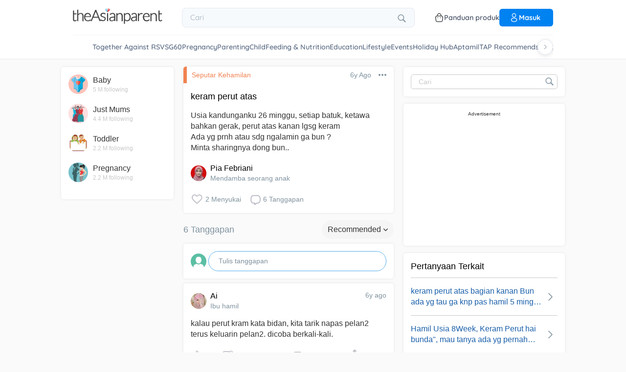

--- FILE ---
content_type: text/html; charset=utf-8
request_url: https://www.google.com/recaptcha/api2/aframe
body_size: 268
content:
<!DOCTYPE HTML><html><head><meta http-equiv="content-type" content="text/html; charset=UTF-8"></head><body><script nonce="N7SZYwqH5nxQN7BB3aVcNg">/** Anti-fraud and anti-abuse applications only. See google.com/recaptcha */ try{var clients={'sodar':'https://pagead2.googlesyndication.com/pagead/sodar?'};window.addEventListener("message",function(a){try{if(a.source===window.parent){var b=JSON.parse(a.data);var c=clients[b['id']];if(c){var d=document.createElement('img');d.src=c+b['params']+'&rc='+(localStorage.getItem("rc::a")?sessionStorage.getItem("rc::b"):"");window.document.body.appendChild(d);sessionStorage.setItem("rc::e",parseInt(sessionStorage.getItem("rc::e")||0)+1);localStorage.setItem("rc::h",'1769998479197');}}}catch(b){}});window.parent.postMessage("_grecaptcha_ready", "*");}catch(b){}</script></body></html>

--- FILE ---
content_type: text/css; charset=UTF-8
request_url: https://community.theasianparent.com/static/css/viewContainerChunk.a7207cd4.chunk.css
body_size: 7053
content:
.forgotPasswordOTPWidget-view{height:100%}@media only screen and (min-width:768px){.forgotPasswordOTPWidget-view{height:620px;display:flex;align-items:center;justify-content:center;flex-direction:column;position:relative}}.forgotPasswordOTPWidget-view .forgot-password-close-icon{display:flex;align-items:flex-end;justify-content:flex-end;padding:15px;position:relative;z-index:1}@media only screen and (min-width:768px){.forgotPasswordOTPWidget-view .forgot-password-close-icon{z-index:1;position:absolute;top:0;right:0}}.forgotPasswordOTPWidget-view .forgot-password-close-icon svg{height:15px;width:15px;cursor:pointer}.forgotPasswordOTPWidget-view .wrapper{display:flex;align-items:center;justify-content:center;flex-direction:column;margin-top:50px;padding:0 15px}@media only screen and (min-width:768px){.forgotPasswordOTPWidget-view .wrapper{margin-top:0}}.forgotPasswordOTPWidget-view .wrapper svg{height:36px;width:36px}@media only screen and (min-width:768px){.forgotPasswordOTPWidget-view .wrapper svg{height:48px;width:48px}}.forgotPasswordOTPWidget-view .wrapper h1{font-weight:600;font-size:20px;line-height:28px;text-align:center;color:#191b24;padding:0 15px}@media only screen and (min-width:768px){.forgotPasswordOTPWidget-view .wrapper h1{font-weight:700;max-width:400px}}.forgotPasswordOTPWidget-view .element-wrap{display:flex;align-items:center;justify-content:center;flex-direction:column;grid-gap:25px;gap:25px;margin-top:60px;padding:0 15px}@media only screen and (min-width:768px){.forgotPasswordOTPWidget-view .element-wrap{margin-top:50px;width:420px}}.forgotPasswordOTPWidget-view .element-wrap .mobile-wrap{width:100%;height:56px;background:#f3f6ff;border-radius:12px;padding:5px 20px;font-weight:500;font-size:14px;line-height:18px;display:flex;align-items:center}@media only screen and (min-width:768px){.forgotPasswordOTPWidget-view .element-wrap .mobile-wrap{font-size:16px;line-height:22px}}.forgotPasswordOTPWidget-view .element-wrap .mobile-wrap:focus{border:1px solid #07d}.forgotPasswordOTPWidget-view .element-wrap .mobile-wrap .country-code{padding-left:8px;padding-right:16px;border-right:1px solid #b1b4c1;cursor:pointer}.forgotPasswordOTPWidget-view .element-wrap .mobile-wrap input{width:100%;height:100%;border:none;padding:5px 20px;font-weight:500;font-size:14px;line-height:18px;background:#f3f6ff}.forgotPasswordOTPWidget-view .element-wrap .mobile-wrap .flag-icons-sprite{background-image:url(https://s3.theasianparent.com/tap-assets/country-sprites1.png);background-repeat:no-repeat;display:inline-block;flex-shrink:0}.forgotPasswordOTPWidget-view .element-wrap .mobile-wrap .flag-id,.forgotPasswordOTPWidget-view .element-wrap .mobile-wrap .flag-in,.forgotPasswordOTPWidget-view .element-wrap .mobile-wrap .flag-my,.forgotPasswordOTPWidget-view .element-wrap .mobile-wrap .flag-ph,.forgotPasswordOTPWidget-view .element-wrap .mobile-wrap .flag-sg,.forgotPasswordOTPWidget-view .element-wrap .mobile-wrap .flag-th,.forgotPasswordOTPWidget-view .element-wrap .mobile-wrap .flag-vn{width:20px;height:20px;border-radius:50%}.forgotPasswordOTPWidget-view .element-wrap .mobile-wrap .flag-sg{background-position:-90px -53px}.forgotPasswordOTPWidget-view .element-wrap .mobile-wrap .flag-ph{background-position:-52px -52px}.forgotPasswordOTPWidget-view .element-wrap .mobile-wrap .flag-my{background-position:-8px -52px}.forgotPasswordOTPWidget-view .element-wrap .mobile-wrap .flag-id{background-position:-90px -11px}.forgotPasswordOTPWidget-view .element-wrap .mobile-wrap .flag-th{background-position:-48px -95px}.forgotPasswordOTPWidget-view .element-wrap .mobile-wrap .flag-vn{background-position:-95px -95px}.forgotPasswordOTPWidget-view .element-wrap .mobile-wrap .flag-in{background-position:-53px -11px}.forgotPasswordOTPWidget-view .element-wrap .email-wrap{width:100%;height:56px;background:#f3f6ff;border-radius:12px;border:none}.forgotPasswordOTPWidget-view .element-wrap .email-wrap:focus{border:1px solid #07d}.forgotPasswordOTPWidget-view .element-wrap .email-wrap::placeholder{font-weight:600;font-size:14px;line-height:18px;color:#7c808e}@media only screen and (min-width:768px){.forgotPasswordOTPWidget-view .element-wrap .email-wrap::placeholder{font-size:16px;line-height:22px}}.forgotPasswordOTPWidget-view .element-wrap .send-btn{border-radius:12px;width:100%;height:56px;font-weight:600;font-size:16px;line-height:24px;border:none;cursor:pointer;color:#fff;background:#07d}@media only screen and (min-width:768px){.forgotPasswordOTPWidget-view .element-wrap .send-btn{font-size:16px;line-height:26px}}.forgotPasswordOTPWidget-view .reset-link-wrap{height:80%;display:flex;align-items:center;justify-content:center;flex-direction:column;grid-gap:25px;gap:25px}.forgotPasswordOTPWidget-view .reset-link-wrap p{font-weight:400;font-size:20px;line-height:32px;text-align:center;letter-spacing:.2px;color:#191b24;padding:0 10px}.forgotPasswordOTPWidget-view .reset-link-wrap p span{font-weight:700}@media only screen and (min-width:768px){.forgotPasswordOTPWidget-view .reset-link-wrap p{max-width:450px}}.forgotPasswordOTPWidget-view .reset-link-wrap .reset-mobile-text{width:354px}.forgotPasswordOTPWidget-view .reset-link-wrap .reset-mobile-text .mobile-number{font-weight:600}.forgotPasswordOTPWidget-view .reset-link-wrap button{border-radius:12px;width:112px;height:40px;font-weight:600;font-size:16px;line-height:24px;border:none;cursor:pointer;color:#fff;background:#07d}@media only screen and (min-width:768px){.forgotPasswordOTPWidget-view .reset-link-wrap button{width:136px;height:50px;font-size:18px;line-height:26px}}.verifyOTPWidget-view input[type=number]::-webkit-inner-spin-button,.verifyOTPWidget-view input[type=number]::-webkit-outer-spin-button{-webkit-appearance:none;appearance:none;margin:0}@media only screen and (min-width:768px){.verifyOTPWidget-view{height:620px;display:flex;align-items:center;justify-content:center;flex-direction:column;position:relative}}.verifyOTPWidget-view .verify-otp-close-icon{display:flex;align-items:flex-end;justify-content:flex-end;padding:15px;position:relative;z-index:1}@media only screen and (min-width:768px){.verifyOTPWidget-view .verify-otp-close-icon{z-index:1;position:absolute;top:0;right:0}}.verifyOTPWidget-view .verify-otp-close-icon svg{height:15px;width:15px;cursor:pointer}.verifyOTPWidget-view .enter-otp-text{font-weight:600;font-size:20px;line-height:28px;text-align:center;color:#191b24;padding:0 25px}.verifyOTPWidget-view .enter-otp-text span{color:#07d;margin-left:5px}@media only screen and (min-width:768px){.verifyOTPWidget-view .enter-otp-text{width:354px;padding:0;letter-spacing:.2px}}.verifyOTPWidget-view .one-otp-mail-text-wrap{font-weight:400;font-size:14px;line-height:22px;text-align:center;color:#7c808e;display:flex;align-items:center;justify-content:center;flex-direction:column;margin-top:20px}.verifyOTPWidget-view .one-otp-mail-text-wrap .email{color:#393e4d;font-weight:600}.verifyOTPWidget-view .open-email-btn-wrap{background:#393e4d;border-radius:36px;width:120px;height:32px;font-weight:600;font-size:12px;line-height:14px;text-align:center;color:#fff;display:flex;align-items:center;justify-content:center;margin:20px auto;cursor:pointer}.verifyOTPWidget-view .otp-section-wrap{display:flex;align-items:center;justify-content:space-around;padding:0 15px;margin-top:50px;grid-gap:8px;gap:8px}.verifyOTPWidget-view .otp-section-wrap input{background:#f3f6ff;border-radius:12px;height:52px;width:52px;border:none;color:#000;font-size:20px;font-weight:500;text-align:center}@media(max-width:350px){.verifyOTPWidget-view .otp-section-wrap input{height:40px;width:40px}}@media only screen and (min-width:768px){.verifyOTPWidget-view .otp-section-wrap input{height:64px;width:64px;font-size:32px;line-height:36px}}.verifyOTPWidget-view .otp-section-wrap input:focus{border:.8px solid #07d}.verifyOTPWidget-view .otp-section-wrap input.has-error{border:1px solid #ff5a55}.verifyOTPWidget-view .resend-otp-text-wrapper{display:flex;align-items:flex-start;justify-content:flex-start;grid-gap:10px;gap:10px;width:450px;padding:0 15px;margin-top:30px}.verifyOTPWidget-view .resend-otp-text-wrapper .icon-wrap{display:flex}.verifyOTPWidget-view .resend-otp-text-wrapper .icon-wrap svg{height:20px;width:20px}@media only screen and (min-width:768px){.verifyOTPWidget-view .resend-otp-text-wrapper .icon-wrap svg{height:17px;width:17px}}.verifyOTPWidget-view .resend-otp-text-wrapper .text-wrap{display:flex;align-items:flex-start;justify-content:flex-start;flex-direction:column;grid-gap:5px;gap:5px}.verifyOTPWidget-view .resend-otp-text-wrapper .text-wrap .otp-timeout-text{font-weight:600;font-size:14px;line-height:22px;color:#393e4d}@media only screen and (min-width:768px){.verifyOTPWidget-view .resend-otp-text-wrapper .text-wrap .otp-timeout-text{line-height:20px}}.verifyOTPWidget-view .resend-otp-text-wrapper .text-wrap .otp-check-mail-text{font-weight:400;font-size:14px;line-height:22px;letter-spacing:.2px;color:#7c808e}@media only screen and (min-width:768px){.verifyOTPWidget-view .resend-otp-text-wrapper .text-wrap .otp-check-mail-text{line-height:20px}}.verifyOTPWidget-view .button-wrap{padding:0 15px;margin-top:40px}.verifyOTPWidget-view .button-wrap button{width:100%;border-radius:12px;height:56px;border:none;font-weight:600;font-size:16px;line-height:24px;color:#fff;cursor:pointer}@media only screen and (min-width:768px){.verifyOTPWidget-view .button-wrap button{width:420px}}.verifyOTPWidget-view .button-wrap button.disabled{background-color:#d7d9e2}.verifyOTPWidget-view .button-wrap button.enable{background-color:#07d}.verifyOTPWidget-view .resend-btn-wrapper{font-weight:400;font-size:14px;line-height:18px;color:#393e4d;text-align:center;margin:20px 0}.verifyOTPWidget-view .resend-btn-wrapper span{color:#07d;cursor:pointer;font-weight:600}.verifyOTPWidget-view .resend-btn-wrapper .disabled{opacity:.5;cursor:inherit}.verifyOTPWidget-view .new-user-registraion-form{text-align:center}@media only screen and (min-width:768px){.verifyOTPWidget-view .new-user-registraion-form{display:flex;align-items:center;justify-content:center;flex-direction:column}}.verifyOTPWidget-view .new-user-registraion-form .heading-text{font-weight:600;font-size:20px;line-height:28px;text-align:center;color:#191b24;padding:0 50px}@media only screen and (min-width:768px){.verifyOTPWidget-view .new-user-registraion-form .heading-text{font-weight:700;letter-spacing:.2px;width:45%}}.verifyOTPWidget-view .new-user-registraion-form .description-text{font-weight:400;font-size:12px;line-height:16px;text-align:center;letter-spacing:.2px;color:#7c808e;padding:0 30px;margin-top:20px}@media only screen and (min-width:768px){.verifyOTPWidget-view .new-user-registraion-form .description-text{font-weight:400;font-size:14px;line-height:20px;width:50%}}.verifyOTPWidget-view .new-user-registraion-form form{display:flex;align-items:center;justify-content:center;flex-direction:column;grid-gap:25px;gap:25px;margin-top:50px;padding:0 15px}@media only screen and (min-width:768px){.verifyOTPWidget-view .new-user-registraion-form form{margin-top:30px;width:420px}}.verifyOTPWidget-view .new-user-registraion-form form .element-wrap{width:100%;position:relative}.verifyOTPWidget-view .new-user-registraion-form form .element-wrap input{width:100%;height:56px;background:#f3f6ff;border-radius:12px;border:none;font-weight:400;font-size:14px;line-height:18px}@media only screen and (min-width:768px){.verifyOTPWidget-view .new-user-registraion-form form .element-wrap input{font-size:16px;line-height:22px}}.verifyOTPWidget-view .new-user-registraion-form form .element-wrap input:focus{border:1px solid #07d}.verifyOTPWidget-view .new-user-registraion-form form .element-wrap input::placeholder{font-weight:400;font-size:14px;line-height:18px;color:#7c808e}@media only screen and (min-width:768px){.verifyOTPWidget-view .new-user-registraion-form form .element-wrap input::placeholder{font-size:16px;line-height:22px}}.verifyOTPWidget-view .new-user-registraion-form form .element-wrap .submit-btn{border-radius:12px;width:100%;height:56px;font-weight:600;font-size:16px;line-height:24px;border:none;cursor:pointer;color:#fff;margin-top:16px}@media only screen and (min-width:768px){.verifyOTPWidget-view .new-user-registraion-form form .element-wrap .submit-btn{font-size:16px;line-height:26px}}.verifyOTPWidget-view .new-user-registraion-form form .element-wrap .submit-btn.disabled{background:#d7d9e2}.verifyOTPWidget-view .new-user-registraion-form form .element-wrap .submit-btn.enable{background:#07d}.verifyOTPWidget-view .new-user-registraion-form form .element-wrap svg{position:absolute;right:2%;top:50%;transform:translate(-50%,-50%);cursor:pointer}.verifyOTPWidget-view .new-user-registraion-form form .element-wrap .has-error{border:1px solid #ff5a55}.verifyOTPWidget-view .confirm-widget.show{height:100%;position:fixed;top:0;width:100%;background-color:#fff}.verifyOTPWidget-view .confirm-widget.hide{height:0%}.verifyOTPWidget-view .error-message-text-verify{display:flex;align-items:flex-start;padding:20px 15px 0;color:#ff5a55;width:450px;grid-gap:10px;gap:10px}.verifyOTPWidget-view .error-message-text-verify.pwd-error{padding:0;margin:-10px 0 0}.verifyOTPWidget-view .error-message-text-verify .info-icon{flex-shrink:0}.verifyOTPWidget-view .error-message-text-verify .info-icon .info-svg{position:relative;right:0;top:0;transform:translate(0)}.verifyOTPWidget-view .error-message-text-verify .text{flex-shrink:1}.verifyOTPWidget-view .error-message-text-verify .info-text{flex-shrink:1;color:#191b24}@media only screen and (min-width:768px){.emailLoginOTPWidget-view{height:620px;display:flex;align-items:center;justify-content:center;flex-direction:column;position:relative}}.emailLoginOTPWidget-view .email-login-close-icon{display:flex;align-items:flex-end;justify-content:flex-end;padding:15px;position:relative;z-index:1}@media only screen and (min-width:768px){.emailLoginOTPWidget-view .email-login-close-icon{z-index:1;position:absolute;top:0;right:0}}.emailLoginOTPWidget-view .email-login-close-icon svg{height:15px;width:15px;cursor:pointer}.emailLoginOTPWidget-view .icon-section{display:flex;align-items:center;justify-content:center;flex-direction:column;margin-top:50px;padding:0 15px}@media only screen and (min-width:768px){.emailLoginOTPWidget-view .icon-section{margin-top:0}}.emailLoginOTPWidget-view .icon-section svg{height:36px;width:36px}@media only screen and (min-width:768px){.emailLoginOTPWidget-view .icon-section svg{height:48px;width:48px}}.emailLoginOTPWidget-view .icon-section h1{font-weight:600;font-size:20px;line-height:28px;text-align:center;color:#191b24;padding:0 15px}@media only screen and (min-width:768px){.emailLoginOTPWidget-view .icon-section h1{font-weight:700}}.emailLoginOTPWidget-view .switch-wrap{width:100%;padding:0 15px;margin-top:30px}@media only screen and (min-width:768px){.emailLoginOTPWidget-view .switch-wrap{font-weight:700;width:420px;margin-top:20px}}.emailLoginOTPWidget-view .switch-wrap .tab-switcher{display:flex;background:#f3f6ff;border-radius:12px;height:48px;padding:4px}@media only screen and (min-width:768px){.emailLoginOTPWidget-view .switch-wrap .tab-switcher{font-weight:700}}.emailLoginOTPWidget-view .switch-wrap .tab-switcher .wrapper{width:100%;display:flex;align-items:center;justify-content:center;font-weight:500;font-size:14px;line-height:18px;text-align:center;letter-spacing:.2px;color:#7c808e;cursor:pointer}@media only screen and (min-width:768px){.emailLoginOTPWidget-view .switch-wrap .tab-switcher .wrapper{font-size:16px;line-height:22px}}.emailLoginOTPWidget-view .switch-wrap .tab-switcher .selected{background:#07d;border-radius:10px;color:#fff}.emailLoginOTPWidget-view .sign-in-form-section form{display:flex;align-items:center;justify-content:center;flex-direction:column;grid-gap:15px;gap:15px;margin-top:50px;padding:0 15px}@media only screen and (min-width:768px){.emailLoginOTPWidget-view .sign-in-form-section form{margin-top:30px;width:420px}}.emailLoginOTPWidget-view .sign-in-form-section form .wrapper{width:100%;position:relative}.emailLoginOTPWidget-view .sign-in-form-section form .wrapper .has-error{border:1px solid #ff5a55}.emailLoginOTPWidget-view .sign-in-form-section form .wrapper .mobile-wrap{width:100%;height:56px;background:#f3f6ff;border-radius:12px;padding:5px 20px;font-weight:500;font-size:14px;line-height:18px;display:flex;align-items:center}@media only screen and (min-width:768px){.emailLoginOTPWidget-view .sign-in-form-section form .wrapper .mobile-wrap{font-size:16px;line-height:22px}}.emailLoginOTPWidget-view .sign-in-form-section form .wrapper .mobile-wrap:focus{border:1px solid #07d}.emailLoginOTPWidget-view .sign-in-form-section form .wrapper .mobile-wrap .select-country{display:flex;cursor:pointer}.emailLoginOTPWidget-view .sign-in-form-section form .wrapper .mobile-wrap .select-country .country-code{padding-right:16px;padding-left:8px;border-right:1px solid #b1b4c1}.emailLoginOTPWidget-view .sign-in-form-section form .wrapper .mobile-wrap input{width:100%;height:100%;border:none;padding:5px 20px;font-weight:500;font-size:14px;line-height:18px;background:#f3f6ff}.emailLoginOTPWidget-view .sign-in-form-section form .wrapper .mobile-wrap input::placeholder{font-weight:500;font-size:14px;line-height:18px;color:#7c808e}@media only screen and (min-width:768px){.emailLoginOTPWidget-view .sign-in-form-section form .wrapper .mobile-wrap input::placeholder{font-size:16px;line-height:22px}}.emailLoginOTPWidget-view .sign-in-form-section form .wrapper .flag-icons-sprite{background-image:url(https://s3.theasianparent.com/tap-assets/country-sprites1.png);background-repeat:no-repeat;display:inline-block;flex-shrink:0}.emailLoginOTPWidget-view .sign-in-form-section form .wrapper .flag-id,.emailLoginOTPWidget-view .sign-in-form-section form .wrapper .flag-in,.emailLoginOTPWidget-view .sign-in-form-section form .wrapper .flag-my,.emailLoginOTPWidget-view .sign-in-form-section form .wrapper .flag-ph,.emailLoginOTPWidget-view .sign-in-form-section form .wrapper .flag-sg,.emailLoginOTPWidget-view .sign-in-form-section form .wrapper .flag-th,.emailLoginOTPWidget-view .sign-in-form-section form .wrapper .flag-vn{width:20px;height:20px;border-radius:50%}.emailLoginOTPWidget-view .sign-in-form-section form .wrapper .flag-sg{background-position:-90px -53px}.emailLoginOTPWidget-view .sign-in-form-section form .wrapper .flag-ph{background-position:-52px -52px}.emailLoginOTPWidget-view .sign-in-form-section form .wrapper .flag-my{background-position:-8px -52px}.emailLoginOTPWidget-view .sign-in-form-section form .wrapper .flag-id{background-position:-90px -11px}.emailLoginOTPWidget-view .sign-in-form-section form .wrapper .flag-th{background-position:-48px -95px}.emailLoginOTPWidget-view .sign-in-form-section form .wrapper .flag-vn{background-position:-95px -95px}.emailLoginOTPWidget-view .sign-in-form-section form .wrapper .flag-in{background-position:-53px -11px}.emailLoginOTPWidget-view .sign-in-form-section form .wrapper .confirmation-icon{position:absolute;right:2%;top:50%;transform:translate(-50%,-50%);cursor:pointer}.emailLoginOTPWidget-view .sign-in-form-section form .wrapper .country-dropdown{position:absolute;background:rgba(244,245,247,.9607843137);width:312px;height:149px;border-bottom:1px solid #d7d9e2;border-left:1px solid #d7d9e2;border-right:1px solid #d7d9e2;border-radius:0 0 12px 12px;margin-left:8px;z-index:2;overflow-y:auto}@media only screen and (min-width:768px){.emailLoginOTPWidget-view .sign-in-form-section form .wrapper .country-dropdown{margin-left:16px}}.emailLoginOTPWidget-view .sign-in-form-section form .wrapper .country-dropdown::-webkit-scrollbar{width:5px;background:#eee;border-radius:16px}.emailLoginOTPWidget-view .sign-in-form-section form .wrapper .country-dropdown::-webkit-scrollbar-thumb{background:#606060;border-radius:5px}.emailLoginOTPWidget-view .sign-in-form-section form .wrapper .country-dropdown li{cursor:pointer;margin:16px 16px 0;padding-bottom:12px;border-bottom:1px solid #d9d9d9;display:flex}@media only screen and (min-width:768px){.emailLoginOTPWidget-view .sign-in-form-section form .wrapper .country-dropdown li{font-size:16px;line-height:22px}}.emailLoginOTPWidget-view .sign-in-form-section form .wrapper .country-dropdown li .country-code{margin-left:8px;margin-right:24px}.emailLoginOTPWidget-view .sign-in-form-section form .element-wrap{width:100%;position:relative}.emailLoginOTPWidget-view .sign-in-form-section form .element-wrap .email-wrap{position:relative}.emailLoginOTPWidget-view .sign-in-form-section form .element-wrap .email-wrap .loader{border-radius:50%;border:3px solid #f3f3f3;border-top-color:#3498db;width:25px;height:25px;animation:spin 2s linear infinite;position:absolute;top:30%;right:5%}@keyframes spin{0%{transform:rotate(0deg)}to{transform:rotate(1turn)}}.emailLoginOTPWidget-view .sign-in-form-section form .element-wrap input{width:100%;height:56px;background:#f3f6ff;border-radius:12px;border:none;padding:5px 20px;font-weight:500;font-size:14px;line-height:18px}@media only screen and (min-width:768px){.emailLoginOTPWidget-view .sign-in-form-section form .element-wrap input{font-size:16px;line-height:22px}}.emailLoginOTPWidget-view .sign-in-form-section form .element-wrap input:focus{border:1px solid #07d}.emailLoginOTPWidget-view .sign-in-form-section form .element-wrap input::placeholder{font-weight:500;font-size:14px;line-height:18px;color:#7c808e}@media only screen and (min-width:768px){.emailLoginOTPWidget-view .sign-in-form-section form .element-wrap input::placeholder{font-size:16px;line-height:22px}}.emailLoginOTPWidget-view .sign-in-form-section form .element-wrap .forgot-pwd-btn{display:flex;justify-content:flex-end;font-weight:600;font-size:12px;line-height:22px;color:#07d;border:none;background-color:#fff}.emailLoginOTPWidget-view .sign-in-form-section form .element-wrap .forgot-pwd-btn span{cursor:pointer}@media only screen and (min-width:768px){.emailLoginOTPWidget-view .sign-in-form-section form .element-wrap .forgot-pwd-btn{font-size:14px;line-height:20px}}.emailLoginOTPWidget-view .sign-in-form-section form .element-wrap .sign-in-btn{border-radius:12px;width:100%;height:56px;font-weight:600;font-size:16px;line-height:24px;border:none;cursor:pointer;color:#fff;margin-top:16px}@media only screen and (min-width:768px){.emailLoginOTPWidget-view .sign-in-form-section form .element-wrap .sign-in-btn{font-size:16px;line-height:26px}}.emailLoginOTPWidget-view .sign-in-form-section form .element-wrap .sign-in-btn.disabled{background:#d7d9e2}.emailLoginOTPWidget-view .sign-in-form-section form .element-wrap .sign-in-btn.enable{background:#07d}.emailLoginOTPWidget-view .sign-in-form-section form .element-wrap svg{position:absolute;right:2%;top:50%;transform:translate(-50%,-50%);cursor:pointer}.emailLoginOTPWidget-view .sign-in-form-section form .element-wrap .has-error{border:1px solid #ff5a55}.emailLoginOTPWidget-view .sign-in-form-section form .element-wrap .invalid-email-wrapper{background:rgba(0,0,0,.4);bottom:0;height:100vh;left:0;position:fixed;right:0;z-index:6}@media only screen and (min-width:768px){.emailLoginOTPWidget-view .sign-in-form-section form .element-wrap .invalid-email-wrapper{margin-top:10px;position:relative;width:100%;height:100%;background:#fff}}.emailLoginOTPWidget-view .sign-in-form-section form .element-wrap .invalid-email-wrapper .invalid-email-wrap{background-color:#fff;border-top-left-radius:15px;border-top-right-radius:15px;bottom:0;height:45%;max-width:100%;overflow:auto;padding:10px 20px 40px;position:fixed;width:100%;z-index:6}@media only screen and (min-width:768px){.emailLoginOTPWidget-view .sign-in-form-section form .element-wrap .invalid-email-wrapper .invalid-email-wrap{height:auto;width:420px;position:relative;padding:15px;background:#f7f8f9;border:1px solid #eaebf0;border-radius:8px}}.emailLoginOTPWidget-view .sign-in-form-section form .element-wrap .invalid-email-wrapper .invalid-email-wrap .icon-wrap{display:flex;align-items:center;justify-content:center;margin:10px 0 20px}.emailLoginOTPWidget-view .sign-in-form-section form .element-wrap .invalid-email-wrapper .invalid-email-wrap .icon-wrap .icon{background:#d7d9e2;border-radius:19px;width:24px;height:5px}.emailLoginOTPWidget-view .sign-in-form-section form .element-wrap .invalid-email-wrapper .invalid-email-wrap .heading-text{font-weight:600;font-size:16px;line-height:22px;color:#191b24}@media only screen and (min-width:768px){.emailLoginOTPWidget-view .sign-in-form-section form .element-wrap .invalid-email-wrapper .invalid-email-wrap .heading-text{font-size:14px;line-height:20px;letter-spacing:.2px}}.emailLoginOTPWidget-view .sign-in-form-section form .element-wrap .invalid-email-wrapper .invalid-email-wrap .description-text{font-weight:400;font-size:14px;line-height:22px;color:#393e4d;margin:15px 0}@media only screen and (min-width:768px){.emailLoginOTPWidget-view .sign-in-form-section form .element-wrap .invalid-email-wrapper .invalid-email-wrap .description-text{font-weight:400;font-size:12px;line-height:18px}}.emailLoginOTPWidget-view .sign-in-form-section form .element-wrap .invalid-email-wrapper .invalid-email-wrap .description-text ul{list-style:disc;padding-left:40px;margin-top:25px}@media only screen and (min-width:768px){.emailLoginOTPWidget-view .sign-in-form-section form .element-wrap .invalid-email-wrapper .invalid-email-wrap .description-text ul{padding-left:20px;margin-top:15px}}.emailLoginOTPWidget-view .sign-in-form-section form .invalid-text{display:flex;align-items:flex-start;margin-top:10px}.emailLoginOTPWidget-view .sign-in-form-section form .invalid-text svg{position:relative;right:0;top:0;transform:translate(0);margin-bottom:-5px;margin-right:10px;cursor:pointer}@media only screen and (min-width:768px){.emailLoginOTPWidget-view .sign-in-form-section form .invalid-text svg{margin:0}}.emailLoginOTPWidget-view .sign-in-form-section form .invalid-text .info-text{color:#008aff;font-weight:700}.emailLoginOTPWidget-view .email-not-register-wrapper{width:100%;padding:0 15px;margin:20px 0 0}.emailLoginOTPWidget-view .email-not-register-wrapper .not-register-wrap{display:flex;align-items:flex-start;justify-content:flex-start;grid-gap:10px;gap:10px}.emailLoginOTPWidget-view .email-not-register-wrapper .not-register-wrap .icon-wrap{display:flex}.emailLoginOTPWidget-view .email-not-register-wrapper .not-register-wrap .icon-wrap svg{height:20px;width:20px}@media only screen and (min-width:768px){.emailLoginOTPWidget-view .email-not-register-wrapper .not-register-wrap .icon-wrap svg{height:25px;width:25px}}.emailLoginOTPWidget-view .email-not-register-wrapper .not-register-wrap .text-wrap{display:flex;align-items:flex-start;justify-content:flex-start;flex-direction:column;grid-gap:5px;gap:5px}.emailLoginOTPWidget-view .email-not-register-wrapper .not-register-wrap .text-wrap .not-found-text{font-weight:600;font-size:12px;line-height:16px;color:#07d}@media only screen and (min-width:768px){.emailLoginOTPWidget-view .email-not-register-wrapper .not-register-wrap .text-wrap .not-found-text{font-size:13px}}.emailLoginOTPWidget-view .email-not-register-wrapper .not-register-wrap .text-wrap .otp-verify-text{font-weight:400;font-size:12px;line-height:16px;letter-spacing:.2px;color:#7c808e}@media only screen and (min-width:768px){.emailLoginOTPWidget-view .email-not-register-wrapper .not-register-wrap .text-wrap .otp-verify-text{font-size:13px}}.emailLoginOTPWidget-view .email-not-register-wrapper .send-otp-wrap{margin-top:20px}.emailLoginOTPWidget-view .email-not-register-wrapper .send-otp-wrap button{background:#07d;height:56px;border-radius:12px;border:none;width:100%;font-weight:600;font-size:16px;line-height:24px;color:#fff;cursor:pointer}@keyframes email-wrapper-animate{to{top:0}0%{top:300px}}@keyframes email-wrapper-animate-out{to{top:300px}0%{top:0}}.emailLoginOTPWidget-view .forgot-password-otp-widget.show,.emailLoginOTPWidget-view .verify-otp-widget.show{height:100%;position:absolute;top:0;width:100%;animation:email-wrapper-animate .4s ease forwards;background-color:#fff}.emailLoginOTPWidget-view .forgot-password-otp-widget.hide,.emailLoginOTPWidget-view .verify-otp-widget.hide{height:0%;animation:email-wrapper-animate-out .4s ease forwards}.emailLoginOTPWidget-view .confirm-widget.show{height:100%;position:absolute;top:0;width:100%;background-color:#fff}.emailLoginOTPWidget-view .confirm-widget.hide{height:0%}.emailLoginOTPWidget-view .error-message-text{font-weight:400;font-size:12px;line-height:20px;letter-spacing:.2px;color:#ff5a55;width:450px;display:flex;align-items:center;justify-content:flex-start}@media only screen and (min-width:768px){.emailLoginOTPWidget-view .error-message-text{font-size:14px;line-height:20px}}.emailLoginOTPWidget-view .error-message-text .text{margin-bottom:5px}.emailLoginOTPWidget-view .error-message-text.email-error .icon{flex-shrink:0}.emailLoginOTPWidget-view .error-message-text.email-error span{margin-right:10px}.emailLoginOTPWidget-view .error-message-text.email-error span svg,.emailLoginOTPWidget-view .error-message-text.email-error span svg path{fill:#008aff}.emailLoginOTPWidget-view .error-message-text.mobile-error .icon{flex-shrink:0}.emailLoginOTPWidget-view .error-message-text.mobile-error span{margin-right:10px}.leftSlideOverlay{position:fixed;width:100%;height:100%;top:0;left:0;right:0;bottom:0;margin:auto;background-color:rgba(0,0,0,.5);z-index:100000}.left-slide-panel{position:fixed;left:-100%;top:0;min-height:100%;max-width:300px;width:90%;background:#fff;z-index:100001;transition:.5s;overflow-y:auto}.left-slide-panel.active{left:0;box-shadow:2px 0 10px rgba(0,0,0,.2)}.left-slide-panel .close{position:absolute;top:15px;right:15px;z-index:2;cursor:pointer}.left-slide-panel .close svg{width:24px;height:24px;fill:#fff}.left-slide-panel .close.grey svg{fill:#333}.left-slide-panel .user-details{display:flex;align-items:center;background-color:#09f;padding:20px 15px 60px}.left-slide-panel .user-details .author-name>div{margin:4px 0 0;color:#fff;font-size:1.1rem;font-weight:600}.left-slide-panel .user-details p a{font-size:.9rem;color:#fff;text-decoration:none;opacity:.8}.left-slide-panel .user-details p a:hover{opacity:1}.left-slide-panel .user-details .login-signup-style{color:#fff}.left-slide-panel .user-details .login-signup-style>a{border:1px solid #fff;padding:6px 16px;background:#fff;color:#09f;font-weight:600;border-radius:20px;text-decoration:none;display:inline-block}.left-slide-panel .user-details .offline-profile-thumb{background:url(https://static.cdntap.com/parenttown-prod/community/user_50x50+3.png) no-repeat;display:inline-block;margin-right:12px;border-radius:50%;background-size:cover;width:50px;height:50px}.left-slide-panel .sidebar-menu-wrap{position:absolute;top:120px;bottom:0;left:0;right:0;overflow-y:auto;background:#fff;border-top-left-radius:20px;border-top-right-radius:20px}.left-slide-panel .sidebar-menu-wrap>ul{padding:20px 15px;list-style:none;margin:0}.left-slide-panel .sidebar-menu-wrap>ul li{display:flex;align-items:center;margin-bottom:15px}.left-slide-panel .sidebar-menu-wrap>ul li .icon-wrap{width:30px;height:30px;margin-right:15px;display:flex;align-items:center;justify-content:center}.left-slide-panel .sidebar-menu-wrap>ul li .icon-wrap img{width:100%;height:100%;object-fit:contain}.left-slide-panel .sidebar-menu-wrap>ul li .icon-wrap svg{width:24px;height:24px;fill:#4a5568}.left-slide-panel .sidebar-menu-wrap>ul li.food-link .icon-wrap{background:#d4f7bc;border-radius:50%;padding:5px}.left-slide-panel .sidebar-menu-wrap>ul li.food-link .icon-wrap svg{fill:#2e7d32;width:18px;height:18px}.left-slide-panel .sidebar-menu-wrap>ul li.recipes-link .icon-wrap{background:bisque;border-radius:50%;padding:5px}.left-slide-panel .sidebar-menu-wrap>ul li.recipes-link .icon-wrap svg{fill:#8d6e63;width:18px;height:18px}.left-slide-panel .sidebar-menu-wrap>ul li a{color:#333;font-size:.95rem;text-decoration:none;font-weight:500}.left-slide-panel .sidebar-menu-wrap>ul li ul.user-details-header li{font-weight:700;color:#000;margin-bottom:5px;font-size:1rem}.left-slide-panel .sidebar-menu-wrap>ul li.divider{border-bottom:1px solid #f1f5f9;margin:10px 0 20px;width:100%}.left-slide-panel .sidebar-menu-wrap .download-app-section{padding:20px;background:#f8fafc;border-top:1px solid #e2e8f0}.left-slide-panel .sidebar-menu-wrap .download-app-section p{margin-bottom:15px;display:flex;flex-wrap:wrap;grid-gap:10px;gap:10px}.left-slide-panel .sidebar-menu-wrap .download-app-section p a{font-size:.8rem;color:#64748b;text-decoration:none;margin-right:10px}.left-slide-panel .sidebar-menu-wrap .download-app-section p span{width:100%;text-align:center;font-weight:600;color:#2d3436;margin-top:10px;display:block}.left-slide-panel .sidebar-menu-wrap .download-app-section .social-app-wrap{display:flex;justify-content:space-between;grid-gap:10px;gap:10px}.left-slide-panel .sidebar-menu-wrap .download-app-section .social-app-wrap .google-play-btn,.left-slide-panel .sidebar-menu-wrap .download-app-section .social-app-wrap .play-store-btn{flex:1 1}.left-slide-panel .sidebar-menu-wrap .download-app-section .social-app-wrap .google-play-btn a img,.left-slide-panel .sidebar-menu-wrap .download-app-section .social-app-wrap .play-store-btn a img{width:100%;height:auto;border-radius:5px}.header-v2{background-color:#fff;border-bottom:1px solid #e2e8f0;font-family:"Quicksand",sans-serif;position:-webkit-sticky;position:sticky;top:0;z-index:99999!important}.header-v2 .header-container{max-width:1030px;margin:0 auto;padding:0 16px}@media only screen and (min-width:768px){.header-v2 .header-container{padding:0 24px}}.header-v2 .search-bar-container{width:100%}.header-v2 .search-bar-container form{position:relative;width:100%;display:flex;align-items:center}.header-v2 .search-bar-container .search-box{width:100%;height:40px;border:1px solid #e2e8f0;background-color:#f7fafc;border-radius:8px;padding-left:16px;padding-right:40px;font-size:.95rem;color:#2d3436;outline:none;-webkit-appearance:none}.header-v2 .search-bar-container .search-box::placeholder{color:#a0aec0}.header-v2 .search-bar-container .search-box:focus{border-color:#cbd5e0;background-color:#fff}.header-v2 .search-bar-container .pointer-click{position:absolute;right:12px;top:50%;transform:translateY(-50%);cursor:pointer;display:flex;align-items:center;justify-content:center;height:100%;width:30px}.header-v2 .search-bar-container .pointer-click svg{width:24px;height:24px;fill:#a0aec0;transition:fill .2s}.header-v2 .search-bar-container .pointer-click:hover svg{fill:#4a5568}.header-v2 .top-bar-mobile{display:flex;align-items:center;justify-content:space-between;height:60px}@media only screen and (min-width:768px){.header-v2 .top-bar-mobile{display:none}}.header-v2 .top-bar-mobile .mobile-search-wrapper{width:100%;display:flex;align-items:center;grid-gap:10px;gap:10px;padding:0 5px}.header-v2 .top-bar-mobile .mobile-search-wrapper .search-container{flex:1 1}.header-v2 .top-bar-mobile .mobile-search-wrapper .close-search-btn{background:none;border:none;padding:5px;cursor:pointer;display:flex}.header-v2 .top-bar-mobile .mobile-search-wrapper .close-search-btn svg{width:20px;height:20px;fill:#4a5568}.header-v2 .top-bar-mobile .mobile-icon-btn{background:transparent!important;background-color:transparent!important;border:none;padding:0;cursor:pointer;display:flex;align-items:center;box-shadow:none;-webkit-tap-highlight-color:rgba(0,0,0,0)}.header-v2 .top-bar-mobile .mobile-icon-btn svg{width:22px;height:22px;fill:#4a5568}.header-v2 .top-bar-mobile .mobile-left-section{display:flex;align-items:center;grid-gap:16px;gap:16px}.header-v2 .top-bar-mobile .mobile-left-section .hamburger-btn{background:none;border:none;padding:0;cursor:pointer;display:flex}.header-v2 .top-bar-mobile .mobile-left-section .hamburger-btn svg{width:24px;height:24px;fill:#4a5568}.header-v2 .top-bar-mobile .mobile-left-section .tap-logo-mobile{height:24px;width:auto;display:block}.header-v2 .top-bar-mobile .mobile-right-section{display:flex;align-items:center;grid-gap:20px;gap:20px}.header-v2 .top-bar-mobile .mobile-right-section .mobile-icon-link{text-decoration:none;display:flex;align-items:center}.header-v2 .top-bar-mobile .mobile-right-section .mobile-icon-link svg{width:22px;height:22px;fill:#4a5568}.header-v2 .top-bar-desktop{display:none}@media only screen and (min-width:768px){.header-v2 .top-bar-desktop{display:flex;align-items:center;justify-content:space-between;height:72px;border-bottom:1px solid #f1f5f9}}.header-v2 .top-bar-desktop .logo-section .tap-logo{height:32px;width:auto}.header-v2 .top-bar-desktop .search-section{flex:1 1;margin:0 40px;max-width:500px}.header-v2 .top-bar-desktop .search-section .header-search-bar{width:100%}.header-v2 .top-bar-desktop .actions-section{display:flex;align-items:center;grid-gap:24px;gap:24px}.header-v2 .top-bar-desktop .actions-section .action-link{display:flex;align-items:center;grid-gap:8px;gap:8px;text-decoration:none;color:#4a5568;font-size:.9rem;font-weight:600}.header-v2 .top-bar-desktop .actions-section .action-link svg{width:20px;height:20px}.header-v2 .top-bar-desktop .actions-section .action-link:hover{color:#2d3436}.header-v2 .top-bar-desktop .actions-section .login-wrapper .user-profile-button{padding-top:0}.header-v2 .top-bar-desktop .actions-section .login-wrapper .user-profile-button .signin-btn{display:flex;align-items:center;grid-gap:8px;gap:8px;background-color:#09f;color:#fff;border:none;padding:8px 20px;border-radius:6px;font-weight:700;font-size:.9rem;cursor:pointer;transition:background-color .2s;height:auto;line-height:normal}.header-v2 .top-bar-desktop .actions-section .login-wrapper .user-profile-button .signin-btn .icon{width:18px;height:18px;fill:#fff;margin:0}.header-v2 .top-bar-desktop .actions-section .login-wrapper .user-profile-button .signin-btn:hover{background-color:#007acc}.header-v2 .top-bar-desktop .actions-section .login-wrapper .user-profile-button .user-profile{display:flex;align-items:center;grid-gap:8px;gap:8px;cursor:pointer}.header-v2 .top-bar-desktop .actions-section .login-wrapper .user-profile-button .user-profile .profile-thumb{width:32px;height:32px;border-radius:50%;object-fit:cover}.header-v2 .top-bar-desktop .actions-section .login-wrapper .user-profile-button .user-profile .user-name{font-size:.9rem;font-weight:600;color:#4a5568;max-width:150px;white-space:nowrap;overflow:hidden;text-overflow:ellipsis}.header-v2 .top-bar-desktop .actions-section .login-wrapper .user-profile-button .user-profile .icon{width:12px;height:12px;fill:#4a5568}.header-v2 .top-bar-desktop .actions-section .login-wrapper .user-profile-button .tooltip-card{z-index:100003;border-radius:8px}.header-v2 .top-bar-desktop .actions-section .login-wrapper .user-profile{display:flex;align-items:center;grid-gap:8px;gap:8px;cursor:pointer}.header-v2 .top-bar-desktop .actions-section .login-wrapper .user-profile .user-name{font-size:.9rem;font-weight:600;color:#4a5568;max-width:150px;white-space:nowrap;overflow:hidden;text-overflow:ellipsis}.header-v2 .top-bar-desktop .actions-section .btn-login{display:flex;align-items:center;grid-gap:8px;gap:8px;background-color:#09f;color:#fff;border:none;padding:8px 20px;border-radius:6px;font-weight:700;font-size:.9rem;cursor:pointer;transition:background-color .2s}.header-v2 .top-bar-desktop .actions-section .btn-login .btn-icon{width:18px;height:18px;fill:#fff}.header-v2 .top-bar-desktop .actions-section .btn-login:hover{background-color:#007acc}.header-v2 .bottom-bar-desktop{display:none}@media only screen and (min-width:768px){.header-v2 .bottom-bar-desktop{display:block;height:48px;position:relative}}.header-v2 .bottom-bar-desktop .nav-wrapper{position:relative;height:100%;display:flex;align-items:center;overflow:hidden}.header-v2 .bottom-bar-desktop .nav-arrow{position:absolute;top:50%;transform:translateY(-50%);z-index:10;width:32px;height:32px;border-radius:50%;border:1px solid #e2e8f0;background-color:#fff;box-shadow:0 2px 8px rgba(0,0,0,.1);cursor:pointer;display:flex;align-items:center;justify-content:center;transition:opacity .2s,visibility .2s}.header-v2 .bottom-bar-desktop .nav-arrow i,.header-v2 .bottom-bar-desktop .nav-arrow svg{width:14px;height:14px;fill:#2d3436}.header-v2 .bottom-bar-desktop .nav-arrow.left{left:0}.header-v2 .bottom-bar-desktop .nav-arrow.right{right:0}.header-v2 .bottom-bar-desktop .nav-arrow.hidden{opacity:0;visibility:hidden;pointer-events:none}.header-v2 .bottom-bar-desktop .nav-arrow:hover{background-color:#f7fafc;border-color:#cbd5e0}.header-v2 .bottom-bar-desktop .nav-menu{width:100%;height:100%;overflow-x:auto;scrollbar-width:none}.header-v2 .bottom-bar-desktop .nav-menu::-webkit-scrollbar{display:none}.header-v2 .bottom-bar-desktop .nav-menu .menu-list{display:flex;align-items:center;list-style:none;padding:0 40px;margin:0;height:100%;grid-gap:24px;gap:24px;width:-webkit-max-content;width:max-content}.header-v2 .bottom-bar-desktop .nav-menu .menu-list .menu-item{height:100%;display:flex;align-items:center}.header-v2 .bottom-bar-desktop .nav-menu .menu-list .menu-item.community-item{margin-left:0}.header-v2 .bottom-bar-desktop .nav-menu .menu-list .menu-item .menu-link{text-decoration:none;color:#64748b;font-size:.9rem;font-weight:600;transition:color .2s;white-space:nowrap}.header-v2 .bottom-bar-desktop .nav-menu .menu-list .menu-item .menu-link:hover{color:#09f}.header-v2 .bottom-bar-desktop .nav-menu .menu-list .menu-item .dropdown-menu{position:fixed;top:120px;left:50%;transform:translateX(-50%);width:100%;max-width:1030px;background-color:#fff;box-shadow:0 10px 20px rgba(0,0,0,.1);border-radius:0 0 8px 8px;border-top:1px solid #f1f5f9;padding:24px;z-index:1002;overflow:hidden;box-sizing:border-box}.header-v2 .bottom-bar-desktop .nav-menu .menu-list .menu-item .dropdown-menu:before{content:"";position:absolute;top:-10px;left:0;width:100%;height:10px}.header-v2 .bottom-bar-desktop .nav-menu .menu-list .menu-item .dropdown-menu .dropdown-content{display:flex;justify-content:space-between;align-items:flex-start;grid-gap:40px;gap:40px;width:100%}.header-v2 .bottom-bar-desktop .nav-menu .menu-list .menu-item .dropdown-menu .dropdown-list{list-style:none;padding:0;margin:0;flex:1 1;min-width:0;display:grid;grid-template-columns:repeat(auto-fill,minmax(200px,1fr));grid-gap:12px;gap:12px;align-content:start}.header-v2 .bottom-bar-desktop .nav-menu .menu-list .menu-item .dropdown-menu .dropdown-list li a.sub-menu-link{display:block;padding:8px 12px;text-decoration:none;color:#4a5568;font-size:.9rem;font-weight:500;border-radius:4px;transition:background-color .2s,color .2s;white-space:nowrap;overflow:hidden;text-overflow:ellipsis}.header-v2 .bottom-bar-desktop .nav-menu .menu-list .menu-item .dropdown-menu .dropdown-list li a.sub-menu-link:hover{background-color:#f7fafc;color:#09f}.header-v2 .bottom-bar-desktop .nav-menu .menu-list .menu-item .dropdown-menu .dropdown-featured-img{flex-shrink:0;width:100px;height:100px;border-radius:8px;overflow:hidden;background-color:#f7fafc}.header-v2 .bottom-bar-desktop .nav-menu .menu-list .menu-item .dropdown-menu .dropdown-featured-img img{width:100%;height:100%;object-fit:cover;display:block}.ReactModal__Overlay{z-index:100002!important;background-color:rgba(0,0,0,.75)!important}.ReactModal__Content{z-index:100003!important}.login-container-myOverlayClass{z-index:100002!important}.footer-v2 h4{margin:0}.footer-v2{background-color:#2d3139;color:#fff;padding:0 0 2rem;font-size:1rem;position:relative;z-index:10}.footer-v2 .footer-links-section{padding:1rem 0;background-color:#2d3436;border-top:1px solid #2d3436;margin-bottom:1.25rem}@media only screen and (min-width:768px){.footer-v2 .footer-links-section{padding:2rem 0;margin-bottom:2rem}}.footer-v2 .footer-links-section .container{max-width:1030px;margin:0 auto;padding:0 20px}.footer-v2 .footer-links-section .links-grid{display:grid;grid-template-columns:1fr;grid-gap:.5rem;gap:.5rem}@media only screen and (min-width:768px){.footer-v2 .footer-links-section .links-grid{grid-template-columns:repeat(5,1fr);grid-gap:1.5rem;gap:1.5rem}}.footer-v2 .footer-links-section .link-item{text-align:center;display:flex;flex-direction:column;align-items:center;text-decoration:none;transition:transform .2s ease,opacity .2s ease;cursor:pointer}.footer-v2 .footer-links-section .link-item:hover{transform:translateY(-5px);opacity:1}.footer-v2 .footer-links-section .link-item:hover .icon-wrapper{background-color:hsla(0,0%,100%,.1)}.footer-v2 .footer-links-section .link-item:hover .link-title{color:#ee494b}.footer-v2 .footer-links-section .link-item .icon-wrapper{display:inline-flex;justify-content:center;align-items:center;width:60px;height:60px;border-radius:16px;background-color:transparent;transition:background-color .2s ease}.footer-v2 .footer-links-section .link-item .icon-wrapper img{width:32px;height:32px;display:block}.footer-v2 .footer-links-section .link-item .link-title{font-family:"Quicksand",sans-serif;font-size:1.1rem;font-weight:700;color:#fff;margin-bottom:.5rem}.footer-v2 .footer-links-section .link-item .link-desc{font-size:.85rem;color:#64748b;line-height:1.5;margin:0}.footer-v2 .container{max-width:1030px;margin:0 auto;padding:0 24px}.footer-v2 a{color:#fff;text-decoration:none;transition:opacity .2s}.footer-v2 a:hover{opacity:.8}.footer-v2 h4.column-title,.footer-v2 h4.download-title,.footer-v2 h4.section-title{font-family:"Quicksand",sans-serif;font-size:1.125rem;font-weight:700;margin-bottom:1.5rem;color:#fff}.footer-v2 .footer-top{display:flex;flex-direction:column;grid-gap:0;gap:0;padding-bottom:1.25rem;border-bottom:1px solid hsla(0,0%,100%,.1)}@media only screen and (min-width:768px){.footer-v2 .footer-top{flex-direction:row;justify-content:space-between;align-items:flex-start;padding-bottom:1.5rem;grid-gap:1.5rem;gap:1.5rem}}.footer-v2 .footer-top .footer-brand .footer-logo{height:44px;margin-bottom:1.5rem}.footer-v2 .footer-top .footer-brand .social-links{display:flex;grid-gap:1rem;gap:1rem}.footer-v2 .footer-top .footer-brand .social-links .social-icon{width:48px;height:48px;background-color:#fff;border-radius:50%;display:flex;align-items:center;justify-content:center;transition:transform .2s ease;color:#fff}.footer-v2 .footer-top .footer-brand .social-links .social-icon:hover{transform:translateY(-3px);box-shadow:0 4px 12px rgba(0,0,0,.3)}.footer-v2 .footer-top .footer-brand .social-links .social-icon i,.footer-v2 .footer-top .footer-brand .social-links .social-icon span,.footer-v2 .footer-top .footer-brand .social-links .social-icon svg{font-size:24px;width:24px;height:24px;fill:currentColor}.footer-v2 .footer-top .footer-download{padding-top:1.25rem}@media only screen and (min-width:768px){.footer-v2 .footer-top .footer-download{padding-top:0}}.footer-v2 .footer-top .footer-download .app-buttons{display:flex;grid-gap:1rem;gap:1rem}.footer-v2 .footer-top .footer-download .app-buttons .app-btn img{height:48px}.footer-v2 .footer-middle{padding:1.25rem 0;border-bottom:1px solid hsla(0,0%,100%,.1)}@media only screen and (min-width:768px){.footer-v2 .footer-middle{padding:1.5rem 0}}.footer-v2 .footer-middle .country-grid{display:flex;flex-wrap:wrap;grid-gap:2rem;gap:2rem}.footer-v2 .footer-middle .country-grid .country-link{display:flex;align-items:center;grid-gap:12px;gap:12px}.footer-v2 .footer-middle .country-grid .country-link .flag-wrapper{display:flex;align-items:center}.footer-v2 .footer-middle .country-grid .country-link .flag-wrapper .icon-flag{width:1.5rem;height:auto;object-fit:cover;border-radius:3px;display:block;box-shadow:0 2px 4px rgba(0,0,0,.2)}.footer-v2 .footer-middle .country-grid .country-link .country-label{font-weight:500;font-size:1rem;color:#e2e8f0}.footer-v2 .partner-links-wrapper .partners-list{display:flex;flex-wrap:wrap;grid-gap:32px;gap:32px;align-items:center}.footer-v2 .partner-links-wrapper .partners-list .partner-item{display:flex;align-items:center;justify-content:center;height:60px;min-width:80px;transition:transform .2s ease,opacity .2s;text-decoration:none}.footer-v2 .partner-links-wrapper .partners-list .partner-item:hover{transform:translateY(-2px);opacity:.95}.footer-v2 .partner-links-wrapper .partners-list .partner-item .icon-logo-img{height:auto;max-height:48px;width:auto;max-width:150px;object-fit:contain;display:block}.footer-v2 .partner-links-wrapper .partners-list .partner-item.placeholder-active{background-color:hsla(0,0%,100%,.1);border:1px dashed hsla(0,0%,100%,.3);padding:0 12px;color:#fff;border-radius:4px;height:40px}.footer-v2 .footer-bottom{padding-top:1.25rem;display:flex;flex-direction:column;grid-gap:2rem;gap:2rem}@media only screen and (min-width:768px){.footer-v2 .footer-bottom{flex-direction:row;justify-content:space-between;align-items:flex-end;padding-top:1.5rem}}.footer-v2 .footer-bottom .footer-legal{text-align:left}@media only screen and (min-width:768px){.footer-v2 .footer-bottom .footer-legal{text-align:right}}.footer-v2 .footer-bottom .footer-legal .copyright{margin-bottom:1rem;opacity:.7;font-size:.875rem}.footer-v2 .footer-bottom .footer-legal .footer-links{list-style:none;padding:0;margin:0;display:flex;flex-wrap:wrap;grid-gap:.75rem;gap:.75rem}@media only screen and (min-width:768px){.footer-v2 .footer-bottom .footer-legal .footer-links{justify-content:flex-end}}.footer-v2 .footer-bottom .footer-legal .footer-links li:not(:last-child):after{content:"|";margin-left:.75rem;opacity:.4}.footer-v2 .footer-bottom .footer-legal .footer-links li a{font-weight:700;font-size:.875rem;text-transform:uppercase;letter-spacing:.5px}.ad-wrap img{display:block;margin:0 auto}.wallpaper{padding-top:180px;position:relative;z-index:-1}.wallpaper *{max-width:none}.wallpaper .wallpaper-inner{position:absolute;left:0;right:0;top:0;bottom:-1080px;overflow:hidden}.wallpaper .wallpaper-ad-wrap{position:absolute;top:0;left:50%;overflow:hidden;margin-left:-960px}.wallpaper .wallpaper-ad{width:1920px}.featured-ad-wrap.DFPAd300x250{display:flex;align-items:center}@media only screen and (min-width:992px){.featured-ad-wrap.DFPAd300x250>span{display:block;font-size:14px;color:#bcbcbc;position:absolute;left:0;right:0;bottom:20px;margin-bottom:0}}.adcore-inner-wrap{display:block;line-height:0;text-align:center}.adcore-inner-wrap>div{-webkit-overflow-scrolling:touch}.adcore-inner-wrap.showAddText{text-align:center}.adcore-inner-wrap.showAddText:after{content:"Advertisement";display:block;font-size:10px;line-height:1.15}.adcore-inner-wrap.showAddText.th:after{content:"ติดต่อโฆษณา"}.adcore-inner-wrap.showAddText.id:after,.adcore-inner-wrap.showAddText.my:after{content:"Iklan"}.adcore-inner-wrap.showAddText.vn:after{content:"Quảng cáo"}.adcore-inner-wrap.overridePlaceholder:after{display:none}.adcore-app-banner figure{margin:0 auto;text-align:center}.adcore-height-100{height:110px;overflow:hidden}.adcore-height-60{height:70px;overflow:hidden}.adcore-height-360{height:370px;overflow:hidden}.adcore-height-250{height:260px;overflow:hidden}.adcore-height-600{height:610px;overflow:hidden}.adcore-height-280{height:280px;overflow:hidden}.adcore-height-50{height:50px;overflow:hidden}.adcore-height-90{height:90px;overflow:hidden}
/*# sourceMappingURL=viewContainerChunk.a7207cd4.chunk.css.map */

--- FILE ---
content_type: application/javascript; charset=utf-8
request_url: https://fundingchoicesmessages.google.com/f/AGSKWxUwFUkq9lF2DMYh8Pus8kTrXoiNaeVYhRjrxbkMzwHNXuXs5MKT0GgMT6NNXdwdoXcZAqlIoraKK1uMGlin9yqR3EDWm8vMnZGWpabMSd7-RM8JPrwNk-XOK438giahtEoxoIxrUQGlHwJUwb7nVQRB8hi49_OQVB6O36_Gyfz5MZ7eE7vWDANrxCOv/_-ad-data//images/ads_/xpopunder._pcads_-ads-ns.
body_size: -1284
content:
window['80fa2c44-aed2-48df-83be-983e8c249819'] = true;

--- FILE ---
content_type: application/javascript; charset=UTF-8
request_url: https://community.theasianparent.com/static/js/1.65b686d3.chunk.js
body_size: 12301
content:
/*! For license information please see 1.65b686d3.chunk.js.LICENSE.txt */
(this.webpackJsonpcommunity=this.webpackJsonpcommunity||[]).push([[1],{153:function(e,t,o){"use strict";Object.defineProperty(t,"__esModule",{value:!0});var n,i=o(430),r=(n=i)&&n.__esModule?n:{default:n};t.default=r.default,e.exports=t.default},160:function(e,t,o){var n=o(3),i=o(266),r=o(5),s=o(26),a=o(426),l=o(267),u=o(429),c=i({uid:3400,_isMounted:!1,_getStyles:{overrideStyle:{},overrideWidth:null,setOverrideStyle:function(e){this.overrideStyle=e},wrapper:function(){return this.overrideStyle?s({},u.Wrapper,this.overrideStyle.Wrapper):{}},container:function(e){var t=this.overrideStyle.Containers||{};return this.overrideStyle?(this.overrideWidth=u.Containers.DefaultStyle.width,t.DefaultStyle&&t.DefaultStyle.width&&(this.overrideWidth=t.DefaultStyle.width),t[e]&&t[e].width&&(this.overrideWidth=t[e].width),s({},u.Containers.DefaultStyle,u.Containers[e],t.DefaultStyle,t[e])):{}},elements:{notification:"NotificationItem",title:"Title",messageWrapper:"MessageWrapper",dismiss:"Dismiss",action:"Action",actionWrapper:"ActionWrapper"},byElement:function(e){var t=this;return function(o){var n=t.elements[e],i=t.overrideStyle[n]||{};return t.overrideStyle?s({},u[n].DefaultStyle,u[n][o],i.DefaultStyle,i[o]):{}}}},_didNotificationRemoved:function(e){var t,o=this.state.notifications.filter(function(o){return o.uid!==e||(t=o,!1)});this._isMounted&&this.setState({notifications:o}),t&&t.onRemove&&t.onRemove(t)},getInitialState:function(){return{notifications:[]}},propTypes:{style:r.oneOfType([r.bool,r.object]),noAnimation:r.bool,allowHTML:r.bool},getDefaultProps:function(){return{style:{},noAnimation:!1,allowHTML:!1}},addNotification:function(e){var t,o=s({},l.notification,e),n=this.state.notifications;if(!o.level)throw new Error("notification level is required.");if(-1===Object.keys(l.levels).indexOf(o.level))throw new Error("'"+o.level+"' is not a valid level.");if(isNaN(o.autoDismiss))throw new Error("'autoDismiss' must be a number.");if(-1===Object.keys(l.positions).indexOf(o.position))throw new Error("'"+o.position+"' is not a valid position.");for(o.position=o.position.toLowerCase(),o.level=o.level.toLowerCase(),o.autoDismiss=parseInt(o.autoDismiss,10),o.uid=o.uid||this.uid,o.ref="notification-"+o.uid,this.uid+=1,t=0;t<n.length;t+=1)if(n[t].uid===o.uid)return!1;return n.push(o),"function"===typeof o.onAdd&&e.onAdd(o),this.setState({notifications:n}),o},getNotificationRef:function(e){var t=this,o=null;return Object.keys(this.refs).forEach(function(n){n.indexOf("container")>-1&&Object.keys(t.refs[n].refs).forEach(function(i){i==="notification-"+(e.uid?e.uid:e)&&(o=t.refs[n].refs[i])})}),o},removeNotification:function(e){var t=this.getNotificationRef(e);return t&&t._hideNotification()},editNotification:function(e,t){var o=null,n=e.uid?e.uid:e,i=this.state.notifications.filter(function(e){return n!==e.uid||(o=e,!1)});o&&(i.push(s({},o,t)),this.setState({notifications:i}))},clearNotifications:function(){var e=this;Object.keys(this.refs).forEach(function(t){t.indexOf("container")>-1&&Object.keys(e.refs[t].refs).forEach(function(o){e.refs[t].refs[o]._hideNotification()})})},componentDidMount:function(){this._getStyles.setOverrideStyle(this.props.style),this._isMounted=!0},componentWillUnmount:function(){this._isMounted=!1},render:function(){var e=this,t=null,o=this.state.notifications;return o.length&&(t=Object.keys(l.positions).map(function(t){var i=o.filter(function(e){return t===e.position});return i.length?n.createElement(a,{ref:"container-"+t,key:t,position:t,notifications:i,getStyles:e._getStyles,onRemove:e._didNotificationRemoved,noAnimation:e.props.noAnimation,allowHTML:e.props.allowHTML}):null})),n.createElement("div",{className:"notifications-wrapper",style:this._getStyles.wrapper()},t)}});e.exports=c},266:function(e,t,o){"use strict";var n=o(3),i=o(425);if("undefined"===typeof n)throw Error("create-react-class could not find the React object. If you are using script tags, make sure that React is being loaded before create-react-class.");var r=(new n.Component).updater;e.exports=i(n.Component,n.isValidElement,r)},267:function(e,t){e.exports={positions:{tl:"tl",tr:"tr",tc:"tc",bl:"bl",br:"br",bc:"bc"},levels:{success:"success",error:"error",warning:"warning",info:"info"},notification:{title:null,message:null,level:null,position:"tr",autoDismiss:5,dismissible:"both",action:null}}},268:function(e,t,o){"use strict";var n=function(){};e.exports=n},269:function(e,t,o){"use strict";Object.defineProperty(t,"__esModule",{value:!0}),t.canUseDOM=t.SafeNodeList=t.SafeHTMLCollection=void 0;var n,i=o(270);var r=((n=i)&&n.__esModule?n:{default:n}).default,s=r.canUseDOM?window.HTMLElement:{};t.SafeHTMLCollection=r.canUseDOM?window.HTMLCollection:{},t.SafeNodeList=r.canUseDOM?window.NodeList:{},t.canUseDOM=r.canUseDOM;t.default=s},270:function(e,t,o){var n;!function(){"use strict";var i=!("undefined"===typeof window||!window.document||!window.document.createElement),r={canUseDOM:i,canUseWorkers:"undefined"!==typeof Worker,canUseEventListeners:i&&!(!window.addEventListener&&!window.attachEvent),canUseViewport:i&&!!window.screen};void 0===(n=function(){return r}.call(t,o,t,e))||(e.exports=n)}()},271:function(e,t,o){"use strict";function n(){var e=this.constructor.getDerivedStateFromProps(this.props,this.state);null!==e&&void 0!==e&&this.setState(e)}function i(e){this.setState(function(t){var o=this.constructor.getDerivedStateFromProps(e,t);return null!==o&&void 0!==o?o:null}.bind(this))}function r(e,t){try{var o=this.props,n=this.state;this.props=e,this.state=t,this.__reactInternalSnapshotFlag=!0,this.__reactInternalSnapshot=this.getSnapshotBeforeUpdate(o,n)}finally{this.props=o,this.state=n}}function s(e){var t=e.prototype;if(!t||!t.isReactComponent)throw new Error("Can only polyfill class components");if("function"!==typeof e.getDerivedStateFromProps&&"function"!==typeof t.getSnapshotBeforeUpdate)return e;var o=null,s=null,a=null;if("function"===typeof t.componentWillMount?o="componentWillMount":"function"===typeof t.UNSAFE_componentWillMount&&(o="UNSAFE_componentWillMount"),"function"===typeof t.componentWillReceiveProps?s="componentWillReceiveProps":"function"===typeof t.UNSAFE_componentWillReceiveProps&&(s="UNSAFE_componentWillReceiveProps"),"function"===typeof t.componentWillUpdate?a="componentWillUpdate":"function"===typeof t.UNSAFE_componentWillUpdate&&(a="UNSAFE_componentWillUpdate"),null!==o||null!==s||null!==a){var l=e.displayName||e.name,u="function"===typeof e.getDerivedStateFromProps?"getDerivedStateFromProps()":"getSnapshotBeforeUpdate()";throw Error("Unsafe legacy lifecycles will not be called for components using new component APIs.\n\n"+l+" uses "+u+" but also contains the following legacy lifecycles:"+(null!==o?"\n  "+o:"")+(null!==s?"\n  "+s:"")+(null!==a?"\n  "+a:"")+"\n\nThe above lifecycles should be removed. Learn more about this warning here:\nhttps://fb.me/react-async-component-lifecycle-hooks")}if("function"===typeof e.getDerivedStateFromProps&&(t.componentWillMount=n,t.componentWillReceiveProps=i),"function"===typeof t.getSnapshotBeforeUpdate){if("function"!==typeof t.componentDidUpdate)throw new Error("Cannot polyfill getSnapshotBeforeUpdate() for components that do not define componentDidUpdate() on the prototype");t.componentWillUpdate=r;var c=t.componentDidUpdate;t.componentDidUpdate=function(e,t,o){var n=this.__reactInternalSnapshotFlag?this.__reactInternalSnapshot:o;c.call(this,e,t,n)}}return e}o.r(t),o.d(t,"polyfill",function(){return s}),n.__suppressDeprecationWarning=!0,i.__suppressDeprecationWarning=!0,r.__suppressDeprecationWarning=!0},334:function(e,t,o){"use strict";Object.defineProperty(t,"__esModule",{value:!0}),t.default=function e(t){var o=[].slice.call(t.querySelectorAll("*"),0).reduce(function(t,o){return t.concat(o.shadowRoot?e(o.shadowRoot):[o])},[]);return o.filter(l)};var n="none",i="contents",r=/^(input|select|textarea|button|object|iframe)$/;function s(e){var t=e.offsetWidth<=0&&e.offsetHeight<=0;if(t&&!e.innerHTML)return!0;try{var o=window.getComputedStyle(e),r=o.getPropertyValue("display");return t?r!==i&&function(e,t){return"visible"!==t.getPropertyValue("overflow")||e.scrollWidth<=0&&e.scrollHeight<=0}(e,o):r===n}catch(s){return console.warn("Failed to inspect element style"),!1}}function a(e,t){var o=e.nodeName.toLowerCase();return(r.test(o)&&!e.disabled||"a"===o&&e.href||t)&&function(e){for(var t=e,o=e.getRootNode&&e.getRootNode();t&&t!==document.body;){if(o&&t===o&&(t=o.host.parentNode),s(t))return!1;t=t.parentNode}return!0}(e)}function l(e){var t=e.getAttribute("tabindex");null===t&&(t=void 0);var o=isNaN(t);return(o||t>=0)&&a(e,!o)}e.exports=t.default},335:function(e,t,o){"use strict";Object.defineProperty(t,"__esModule",{value:!0}),t.resetState=function(){a&&(a.removeAttribute?a.removeAttribute("aria-hidden"):null!=a.length?a.forEach(function(e){return e.removeAttribute("aria-hidden")}):document.querySelectorAll(a).forEach(function(e){return e.removeAttribute("aria-hidden")}));a=null},t.log=function(){0},t.assertNodeList=l,t.setElement=function(e){var t=e;if("string"===typeof t&&s.canUseDOM){var o=document.querySelectorAll(t);l(o,t),t=o}return a=t||a},t.validateElement=u,t.hide=function(e){var t=!0,o=!1,n=void 0;try{for(var i,r=u(e)[Symbol.iterator]();!(t=(i=r.next()).done);t=!0){i.value.setAttribute("aria-hidden","true")}}catch(s){o=!0,n=s}finally{try{!t&&r.return&&r.return()}finally{if(o)throw n}}},t.show=function(e){var t=!0,o=!1,n=void 0;try{for(var i,r=u(e)[Symbol.iterator]();!(t=(i=r.next()).done);t=!0){i.value.removeAttribute("aria-hidden")}}catch(s){o=!0,n=s}finally{try{!t&&r.return&&r.return()}finally{if(o)throw n}}},t.documentNotReadyOrSSRTesting=function(){a=null};var n,i=o(268),r=(n=i)&&n.__esModule?n:{default:n},s=o(269);var a=null;function l(e,t){if(!e||!e.length)throw new Error("react-modal: No elements were found for selector "+t+".")}function u(e){var t=e||a;return t?Array.isArray(t)||t instanceof HTMLCollection||t instanceof NodeList?t:[t]:((0,r.default)(!1,["react-modal: App element is not defined.","Please use `Modal.setAppElement(el)` or set `appElement={el}`.","This is needed so screen readers don't see main content","when modal is opened. It is not recommended, but you can opt-out","by setting `ariaHideApp={false}`."].join(" ")),[])}},336:function(e,t,o){"use strict";Object.defineProperty(t,"__esModule",{value:!0}),t.log=function(){console.log("portalOpenInstances ----------"),console.log(i.openInstances.length),i.openInstances.forEach(function(e){return console.log(e)}),console.log("end portalOpenInstances ----------")},t.resetState=function(){i=new n};var n=function e(){var t=this;!function(e,t){if(!(e instanceof t))throw new TypeError("Cannot call a class as a function")}(this,e),this.register=function(e){-1===t.openInstances.indexOf(e)&&(t.openInstances.push(e),t.emit("register"))},this.deregister=function(e){var o=t.openInstances.indexOf(e);-1!==o&&(t.openInstances.splice(o,1),t.emit("deregister"))},this.subscribe=function(e){t.subscribers.push(e)},this.emit=function(e){t.subscribers.forEach(function(o){return o(e,t.openInstances.slice())})},this.openInstances=[],this.subscribers=[]},i=new n;t.default=i},425:function(e,t,o){"use strict";var n=o(26),i={};function r(e,t,o,n,i,r,s,a){if(!e){var l;if(void 0===t)l=new Error("Minified exception occurred; use the non-minified dev environment for the full error message and additional helpful warnings.");else{var u=[o,n,i,r,s,a],c=0;(l=new Error(t.replace(/%s/g,function(){return u[c++]}))).name="Invariant Violation"}throw l.framesToPop=1,l}}var s="mixins";e.exports=function(e,t,o){var a=[],l={mixins:"DEFINE_MANY",statics:"DEFINE_MANY",propTypes:"DEFINE_MANY",contextTypes:"DEFINE_MANY",childContextTypes:"DEFINE_MANY",getDefaultProps:"DEFINE_MANY_MERGED",getInitialState:"DEFINE_MANY_MERGED",getChildContext:"DEFINE_MANY_MERGED",render:"DEFINE_ONCE",componentWillMount:"DEFINE_MANY",componentDidMount:"DEFINE_MANY",componentWillReceiveProps:"DEFINE_MANY",shouldComponentUpdate:"DEFINE_ONCE",componentWillUpdate:"DEFINE_MANY",componentDidUpdate:"DEFINE_MANY",componentWillUnmount:"DEFINE_MANY",UNSAFE_componentWillMount:"DEFINE_MANY",UNSAFE_componentWillReceiveProps:"DEFINE_MANY",UNSAFE_componentWillUpdate:"DEFINE_MANY",updateComponent:"OVERRIDE_BASE"},u={getDerivedStateFromProps:"DEFINE_MANY_MERGED"},c={displayName:function(e,t){e.displayName=t},mixins:function(e,t){if(t)for(var o=0;o<t.length;o++)p(e,t[o])},childContextTypes:function(e,t){e.childContextTypes=n({},e.childContextTypes,t)},contextTypes:function(e,t){e.contextTypes=n({},e.contextTypes,t)},getDefaultProps:function(e,t){e.getDefaultProps?e.getDefaultProps=h(e.getDefaultProps,t):e.getDefaultProps=t},propTypes:function(e,t){e.propTypes=n({},e.propTypes,t)},statics:function(e,t){!function(e,t){if(!t)return;for(var o in t){var n=t[o];if(t.hasOwnProperty(o)){if(r(!(o in c),'ReactClass: You are attempting to define a reserved property, `%s`, that shouldn\'t be on the "statics" key. Define it as an instance property instead; it will still be accessible on the constructor.',o),o in e)return r("DEFINE_MANY_MERGED"===(u.hasOwnProperty(o)?u[o]:null),"ReactClass: You are attempting to define `%s` on your component more than once. This conflict may be due to a mixin.",o),void(e[o]=h(e[o],n));e[o]=n}}}(e,t)},autobind:function(){}};function f(e,t){var o=l.hasOwnProperty(t)?l[t]:null;g.hasOwnProperty(t)&&r("OVERRIDE_BASE"===o,"ReactClassInterface: You are attempting to override `%s` from your class specification. Ensure that your method names do not overlap with React methods.",t),e&&r("DEFINE_MANY"===o||"DEFINE_MANY_MERGED"===o,"ReactClassInterface: You are attempting to define `%s` on your component more than once. This conflict may be due to a mixin.",t)}function p(e,o){if(o){r("function"!==typeof o,"ReactClass: You're attempting to use a component class or function as a mixin. Instead, just use a regular object."),r(!t(o),"ReactClass: You're attempting to use a component as a mixin. Instead, just use a regular object.");var n=e.prototype,i=n.__reactAutoBindPairs;for(var a in o.hasOwnProperty(s)&&c.mixins(e,o.mixins),o)if(o.hasOwnProperty(a)&&a!==s){var u=o[a],p=n.hasOwnProperty(a);if(f(p,a),c.hasOwnProperty(a))c[a](e,u);else{var d=l.hasOwnProperty(a);if("function"===typeof u&&!d&&!p&&!1!==o.autobind)i.push(a,u),n[a]=u;else if(p){var y=l[a];r(d&&("DEFINE_MANY_MERGED"===y||"DEFINE_MANY"===y),"ReactClass: Unexpected spec policy %s for key %s when mixing in component specs.",y,a),"DEFINE_MANY_MERGED"===y?n[a]=h(n[a],u):"DEFINE_MANY"===y&&(n[a]=m(n[a],u))}else n[a]=u}}}else;}function d(e,t){for(var o in r(e&&t&&"object"===typeof e&&"object"===typeof t,"mergeIntoWithNoDuplicateKeys(): Cannot merge non-objects."),t)t.hasOwnProperty(o)&&(r(void 0===e[o],"mergeIntoWithNoDuplicateKeys(): Tried to merge two objects with the same key: `%s`. This conflict may be due to a mixin; in particular, this may be caused by two getInitialState() or getDefaultProps() methods returning objects with clashing keys.",o),e[o]=t[o]);return e}function h(e,t){return function(){var o=e.apply(this,arguments),n=t.apply(this,arguments);if(null==o)return n;if(null==n)return o;var i={};return d(i,o),d(i,n),i}}function m(e,t){return function(){e.apply(this,arguments),t.apply(this,arguments)}}function y(e,t){return t.bind(e)}var v={componentDidMount:function(){this.__isMounted=!0}},b={componentWillUnmount:function(){this.__isMounted=!1}},g={replaceState:function(e,t){this.updater.enqueueReplaceState(this,e,t)},isMounted:function(){return!!this.__isMounted}},_=function(){};return n(_.prototype,e.prototype,g),function(e){var t=function(e,n,s){this.__reactAutoBindPairs.length&&function(e){for(var t=e.__reactAutoBindPairs,o=0;o<t.length;o+=2){var n=t[o],i=t[o+1];e[n]=y(e,i)}}(this),this.props=e,this.context=n,this.refs=i,this.updater=s||o,this.state=null;var a=this.getInitialState?this.getInitialState():null;r("object"===typeof a&&!Array.isArray(a),"%s.getInitialState(): must return an object or null",t.displayName||"ReactCompositeComponent"),this.state=a};for(var n in t.prototype=new _,t.prototype.constructor=t,t.prototype.__reactAutoBindPairs=[],a.forEach(p.bind(null,t)),p(t,v),p(t,e),p(t,b),t.getDefaultProps&&(t.defaultProps=t.getDefaultProps()),r(t.prototype.render,"createClass(...): Class specification must implement a `render` method."),l)t.prototype[n]||(t.prototype[n]=null);return t}}},426:function(e,t,o){var n=o(3),i=o(266),r=o(5),s=o(427),a=o(267),l=i({propTypes:{position:r.string.isRequired,notifications:r.array.isRequired,getStyles:r.object},_style:{},componentWillMount:function(){this._style=this.props.getStyles.container(this.props.position),!this.props.getStyles.overrideWidth||this.props.position!==a.positions.tc&&this.props.position!==a.positions.bc||(this._style.marginLeft=-this.props.getStyles.overrideWidth/2)},render:function(){var e,t=this;return[a.positions.bl,a.positions.br,a.positions.bc].indexOf(this.props.position)>-1&&this.props.notifications.reverse(),e=this.props.notifications.map(function(e){return n.createElement(s,{ref:"notification-"+e.uid,key:e.uid,notification:e,getStyles:t.props.getStyles,onRemove:t.props.onRemove,noAnimation:t.props.noAnimation,allowHTML:t.props.allowHTML,children:t.props.children})}),n.createElement("div",{className:"notifications-"+this.props.position,style:this._style},e)}});e.exports=l},427:function(e,t,o){var n=o(3),i=o(266),r=o(5),s=o(40),a=o(267),l=o(428),u=o(26),c=function(){var e,t=document.createElement("fakeelement"),o={transition:"transitionend",OTransition:"oTransitionEnd",MozTransition:"transitionend",WebkitTransition:"webkitTransitionEnd"};return Object.keys(o).forEach(function(n){void 0!==t.style[n]&&(e=o[n])}),e},f=i({propTypes:{notification:r.object,getStyles:r.object,onRemove:r.func,allowHTML:r.bool,noAnimation:r.bool,children:r.oneOfType([r.string,r.element])},getDefaultProps:function(){return{noAnimation:!1,onRemove:function(){},allowHTML:!1}},getInitialState:function(){return{visible:void 0,removed:!1}},componentWillMount:function(){var e=this.props.getStyles,t=this.props.notification.level,o=this.props.notification.dismissible;this._noAnimation=this.props.noAnimation,this._styles={notification:e.byElement("notification")(t),title:e.byElement("title")(t),dismiss:e.byElement("dismiss")(t),messageWrapper:e.byElement("messageWrapper")(t),actionWrapper:e.byElement("actionWrapper")(t),action:e.byElement("action")(t)},o&&"none"!==o&&"button"!==o||(this._styles.notification.cursor="default")},_styles:{},_notificationTimer:null,_height:0,_noAnimation:null,_isMounted:!1,_removeCount:0,_getCssPropertyByPosition:function(){var e={};switch(this.props.notification.position){case a.positions.tl:case a.positions.bl:e={property:"left",value:-200};break;case a.positions.tr:case a.positions.br:e={property:"right",value:-200};break;case a.positions.tc:e={property:"top",value:-100};break;case a.positions.bc:e={property:"bottom",value:-100}}return e},_defaultAction:function(e){var t=this.props.notification;e.preventDefault(),this._hideNotification(),"function"===typeof t.action.callback&&t.action.callback()},_hideNotification:function(){this._notificationTimer&&this._notificationTimer.clear(),this._isMounted&&this.setState({visible:!1,removed:!0}),this._noAnimation&&this._removeNotification()},_removeNotification:function(){this.props.onRemove(this.props.notification.uid)},_dismiss:function(){this.props.notification.dismissible&&this._hideNotification()},_showNotification:function(){var e=this;setTimeout(function(){e._isMounted&&e.setState({visible:!0})},50)},_onTransitionEnd:function(){this._removeCount>0||this.state.removed&&(this._removeCount+=1,this._removeNotification())},componentDidMount:function(){var e=this,t=c(),o=this.props.notification,n=s.findDOMNode(this);this._height=n.offsetHeight,this._isMounted=!0,this._noAnimation||(t?n.addEventListener(t,this._onTransitionEnd):this._noAnimation=!0),o.autoDismiss&&(this._notificationTimer=new l.Timer(function(){e._hideNotification()},1e3*o.autoDismiss)),this._showNotification()},_handleMouseEnter:function(){this.props.notification.autoDismiss&&this._notificationTimer.pause()},_handleMouseLeave:function(){this.props.notification.autoDismiss&&this._notificationTimer.resume()},_handleNotificationClick:function(){var e=this.props.notification.dismissible;"both"!==e&&"click"!==e&&!0!==e||this._dismiss()},componentWillUnmount:function(){var e=s.findDOMNode(this),t=c();e.removeEventListener(t,this._onTransitionEnd),this._isMounted=!1},_allowHTML:function(e){return{__html:e}},render:function(){var e=this.props.notification,t="notification notification-"+e.level,o=u({},this._styles.notification),i=this._getCssPropertyByPosition(),r=null,s=null,a=null,l=null;return this.state.visible?t+=" notification-visible":!1===this.state.visible&&(t+=" notification-hidden"),"none"===e.dismissible&&(t+=" notification-not-dismissible"),this.props.getStyles.overrideStyle&&(this.state.visible||this.state.removed||(o[i.property]=i.value),this.state.visible&&!this.state.removed&&(o.height=this._height,o[i.property]=0),this.state.removed&&(o.overlay="hidden",o.height=0,o.marginTop=0,o.paddingTop=0,o.paddingBottom=0),o.opacity=this.state.visible?this._styles.notification.isVisible.opacity:this._styles.notification.isHidden.opacity),e.title&&(a=n.createElement("h4",{className:"notification-title",style:this._styles.title},e.title)),e.message&&(l=this.props.allowHTML?n.createElement("div",{className:"notification-message",style:this._styles.messageWrapper,dangerouslySetInnerHTML:this._allowHTML(e.message)}):n.createElement("div",{className:"notification-message",style:this._styles.messageWrapper},e.message)),"both"!==e.dismissible&&"button"!==e.dismissible&&!0!==e.dismissible||(r=n.createElement("span",{className:"notification-dismiss",onClick:this._dismiss,style:this._styles.dismiss},"\xd7")),e.action&&(s=n.createElement("div",{className:"notification-action-wrapper",style:this._styles.actionWrapper},n.createElement("button",{className:"notification-action-button",onClick:this._defaultAction,style:this._styles.action},e.action.label))),e.children&&(s=e.children),n.createElement("div",{className:t,onClick:this._handleNotificationClick,onMouseEnter:this._handleMouseEnter,onMouseLeave:this._handleMouseLeave,style:o},a,l,r,s)}});e.exports=f},428:function(e,t){var o={Timer:function(e,t){var o,n,i=t;this.pause=function(){clearTimeout(o),i-=new Date-n},this.resume=function(){n=new Date,clearTimeout(o),o=setTimeout(e,i)},this.clear=function(){clearTimeout(o)},this.resume()}};e.exports=o},429:function(e,t){var o={rgb:"94, 164, 0",hex:"#5ea400"},n={rgb:"236, 61, 61",hex:"#ec3d3d"},i={rgb:"235, 173, 23",hex:"#ebad1a"},r={rgb:"54, 156, 199",hex:"#369cc7"},s="0.9",a={Wrapper:{},Containers:{DefaultStyle:{fontFamily:"inherit",position:"fixed",width:320,padding:"0 10px 10px 10px",zIndex:9998,WebkitBoxSizing:"border-box",MozBoxSizing:"border-box",boxSizing:"border-box",height:"auto"},tl:{top:"0px",bottom:"auto",left:"0px",right:"auto"},tr:{top:"0px",bottom:"auto",left:"auto",right:"0px"},tc:{top:"0px",bottom:"auto",margin:"0 auto",left:"50%",marginLeft:-160},bl:{top:"auto",bottom:"0px",left:"0px",right:"auto"},br:{top:"auto",bottom:"0px",left:"auto",right:"0px"},bc:{top:"auto",bottom:"0px",margin:"0 auto",left:"50%",marginLeft:-160}},NotificationItem:{DefaultStyle:{position:"relative",width:"100%",cursor:"pointer",borderRadius:"2px",fontSize:"13px",margin:"10px 0 0",padding:"10px",display:"block",WebkitBoxSizing:"border-box",MozBoxSizing:"border-box",boxSizing:"border-box",opacity:0,transition:"0.3s ease-in-out",WebkitTransform:"translate3d(0, 0, 0)",transform:"translate3d(0, 0, 0)",willChange:"transform, opacity",isHidden:{opacity:0},isVisible:{opacity:1}},success:{borderTop:"2px solid "+o.hex,backgroundColor:"#f0f5ea",color:"#4b583a",WebkitBoxShadow:"0 0 1px rgba("+o.rgb+","+s+")",MozBoxShadow:"0 0 1px rgba("+o.rgb+","+s+")",boxShadow:"0 0 1px rgba("+o.rgb+","+s+")"},error:{borderTop:"2px solid "+n.hex,backgroundColor:"#f4e9e9",color:"#412f2f",WebkitBoxShadow:"0 0 1px rgba("+n.rgb+","+s+")",MozBoxShadow:"0 0 1px rgba("+n.rgb+","+s+")",boxShadow:"0 0 1px rgba("+n.rgb+","+s+")"},warning:{borderTop:"2px solid "+i.hex,backgroundColor:"#f9f6f0",color:"#5a5343",WebkitBoxShadow:"0 0 1px rgba("+i.rgb+","+s+")",MozBoxShadow:"0 0 1px rgba("+i.rgb+","+s+")",boxShadow:"0 0 1px rgba("+i.rgb+","+s+")"},info:{borderTop:"2px solid "+r.hex,backgroundColor:"#e8f0f4",color:"#41555d",WebkitBoxShadow:"0 0 1px rgba("+r.rgb+","+s+")",MozBoxShadow:"0 0 1px rgba("+r.rgb+","+s+")",boxShadow:"0 0 1px rgba("+r.rgb+","+s+")"}},Title:{DefaultStyle:{fontSize:"14px",margin:"0 0 5px 0",padding:0,fontWeight:"bold"},success:{color:o.hex},error:{color:n.hex},warning:{color:i.hex},info:{color:r.hex}},MessageWrapper:{DefaultStyle:{margin:0,padding:0}},Dismiss:{DefaultStyle:{cursor:"pointer",fontFamily:"Arial",fontSize:"17px",position:"absolute",top:"4px",right:"5px",lineHeight:"15px",backgroundColor:"#dededf",color:"#ffffff",borderRadius:"50%",width:"14px",height:"14px",fontWeight:"bold",textAlign:"center"},success:{color:"#f0f5ea",backgroundColor:"#b0ca92"},error:{color:"#f4e9e9",backgroundColor:"#e4bebe"},warning:{color:"#f9f6f0",backgroundColor:"#e1cfac"},info:{color:"#e8f0f4",backgroundColor:"#a4becb"}},Action:{DefaultStyle:{background:"#ffffff",borderRadius:"2px",padding:"6px 20px",fontWeight:"bold",margin:"10px 0 0 0",border:0},success:{backgroundColor:o.hex,color:"#ffffff"},error:{backgroundColor:n.hex,color:"#ffffff"},warning:{backgroundColor:i.hex,color:"#ffffff"},info:{backgroundColor:r.hex,color:"#ffffff"}},ActionWrapper:{DefaultStyle:{margin:0,padding:0}}};e.exports=a},430:function(e,t,o){"use strict";Object.defineProperty(t,"__esModule",{value:!0}),t.bodyOpenClassName=t.portalClassName=void 0;var n=Object.assign||function(e){for(var t=1;t<arguments.length;t++){var o=arguments[t];for(var n in o)Object.prototype.hasOwnProperty.call(o,n)&&(e[n]=o[n])}return e},i=function(){function e(e,t){for(var o=0;o<t.length;o++){var n=t[o];n.enumerable=n.enumerable||!1,n.configurable=!0,"value"in n&&(n.writable=!0),Object.defineProperty(e,n.key,n)}}return function(t,o,n){return o&&e(t.prototype,o),n&&e(t,n),t}}(),r=o(3),s=h(r),a=h(o(40)),l=h(o(5)),u=h(o(431)),c=function(e){if(e&&e.__esModule)return e;var t={};if(null!=e)for(var o in e)Object.prototype.hasOwnProperty.call(e,o)&&(t[o]=e[o]);return t.default=e,t}(o(335)),f=o(269),p=h(f),d=o(271);function h(e){return e&&e.__esModule?e:{default:e}}function m(e,t){if(!e)throw new ReferenceError("this hasn't been initialised - super() hasn't been called");return!t||"object"!==typeof t&&"function"!==typeof t?e:t}var y=t.portalClassName="ReactModalPortal",v=t.bodyOpenClassName="ReactModal__Body--open",b=f.canUseDOM&&void 0!==a.default.createPortal,g=function(e){return document.createElement(e)},_=function(){return b?a.default.createPortal:a.default.unstable_renderSubtreeIntoContainer};function E(e){return e()}var w=function(e){function t(){var e,o,i;!function(e,t){if(!(e instanceof t))throw new TypeError("Cannot call a class as a function")}(this,t);for(var r=arguments.length,l=Array(r),c=0;c<r;c++)l[c]=arguments[c];return o=i=m(this,(e=t.__proto__||Object.getPrototypeOf(t)).call.apply(e,[this].concat(l))),i.removePortal=function(){!b&&a.default.unmountComponentAtNode(i.node);var e=E(i.props.parentSelector);e&&e.contains(i.node)?e.removeChild(i.node):console.warn('React-Modal: "parentSelector" prop did not returned any DOM element. Make sure that the parent element is unmounted to avoid any memory leaks.')},i.portalRef=function(e){i.portal=e},i.renderPortal=function(e){var o=_()(i,s.default.createElement(u.default,n({defaultStyles:t.defaultStyles},e)),i.node);i.portalRef(o)},m(i,o)}return function(e,t){if("function"!==typeof t&&null!==t)throw new TypeError("Super expression must either be null or a function, not "+typeof t);e.prototype=Object.create(t&&t.prototype,{constructor:{value:e,enumerable:!1,writable:!0,configurable:!0}}),t&&(Object.setPrototypeOf?Object.setPrototypeOf(e,t):e.__proto__=t)}(t,e),i(t,[{key:"componentDidMount",value:function(){f.canUseDOM&&(b||(this.node=g("div")),this.node.className=this.props.portalClassName,E(this.props.parentSelector).appendChild(this.node),!b&&this.renderPortal(this.props))}},{key:"getSnapshotBeforeUpdate",value:function(e){return{prevParent:E(e.parentSelector),nextParent:E(this.props.parentSelector)}}},{key:"componentDidUpdate",value:function(e,t,o){if(f.canUseDOM){var n=this.props,i=n.isOpen,r=n.portalClassName;e.portalClassName!==r&&(this.node.className=r);var s=o.prevParent,a=o.nextParent;a!==s&&(s.removeChild(this.node),a.appendChild(this.node)),(e.isOpen||i)&&!b&&this.renderPortal(this.props)}}},{key:"componentWillUnmount",value:function(){if(f.canUseDOM&&this.node&&this.portal){var e=this.portal.state,t=Date.now(),o=e.isOpen&&this.props.closeTimeoutMS&&(e.closesAt||t+this.props.closeTimeoutMS);o?(e.beforeClose||this.portal.closeWithTimeout(),setTimeout(this.removePortal,o-t)):this.removePortal()}}},{key:"render",value:function(){return f.canUseDOM&&b?(!this.node&&b&&(this.node=g("div")),_()(s.default.createElement(u.default,n({ref:this.portalRef,defaultStyles:t.defaultStyles},this.props)),this.node)):null}}],[{key:"setAppElement",value:function(e){c.setElement(e)}}]),t}(r.Component);w.propTypes={isOpen:l.default.bool.isRequired,style:l.default.shape({content:l.default.object,overlay:l.default.object}),portalClassName:l.default.string,bodyOpenClassName:l.default.string,htmlOpenClassName:l.default.string,className:l.default.oneOfType([l.default.string,l.default.shape({base:l.default.string.isRequired,afterOpen:l.default.string.isRequired,beforeClose:l.default.string.isRequired})]),overlayClassName:l.default.oneOfType([l.default.string,l.default.shape({base:l.default.string.isRequired,afterOpen:l.default.string.isRequired,beforeClose:l.default.string.isRequired})]),appElement:l.default.oneOfType([l.default.instanceOf(p.default),l.default.instanceOf(f.SafeHTMLCollection),l.default.instanceOf(f.SafeNodeList),l.default.arrayOf(l.default.instanceOf(p.default))]),onAfterOpen:l.default.func,onRequestClose:l.default.func,closeTimeoutMS:l.default.number,ariaHideApp:l.default.bool,shouldFocusAfterRender:l.default.bool,shouldCloseOnOverlayClick:l.default.bool,shouldReturnFocusAfterClose:l.default.bool,preventScroll:l.default.bool,parentSelector:l.default.func,aria:l.default.object,data:l.default.object,role:l.default.string,contentLabel:l.default.string,shouldCloseOnEsc:l.default.bool,overlayRef:l.default.func,contentRef:l.default.func,id:l.default.string,overlayElement:l.default.func,contentElement:l.default.func},w.defaultProps={isOpen:!1,portalClassName:y,bodyOpenClassName:v,role:"dialog",ariaHideApp:!0,closeTimeoutMS:0,shouldFocusAfterRender:!0,shouldCloseOnEsc:!0,shouldCloseOnOverlayClick:!0,shouldReturnFocusAfterClose:!0,preventScroll:!1,parentSelector:function(){return document.body},overlayElement:function(e,t){return s.default.createElement("div",e,t)},contentElement:function(e,t){return s.default.createElement("div",e,t)}},w.defaultStyles={overlay:{position:"fixed",top:0,left:0,right:0,bottom:0,backgroundColor:"rgba(255, 255, 255, 0.75)"},content:{position:"absolute",top:"40px",left:"40px",right:"40px",bottom:"40px",border:"1px solid #ccc",background:"#fff",overflow:"auto",WebkitOverflowScrolling:"touch",borderRadius:"4px",outline:"none",padding:"20px"}},(0,d.polyfill)(w),t.default=w},431:function(e,t,o){"use strict";Object.defineProperty(t,"__esModule",{value:!0});var n=Object.assign||function(e){for(var t=1;t<arguments.length;t++){var o=arguments[t];for(var n in o)Object.prototype.hasOwnProperty.call(o,n)&&(e[n]=o[n])}return e},i="function"===typeof Symbol&&"symbol"===typeof Symbol.iterator?function(e){return typeof e}:function(e){return e&&"function"===typeof Symbol&&e.constructor===Symbol&&e!==Symbol.prototype?"symbol":typeof e},r=function(){function e(e,t){for(var o=0;o<t.length;o++){var n=t[o];n.enumerable=n.enumerable||!1,n.configurable=!0,"value"in n&&(n.writable=!0),Object.defineProperty(e,n.key,n)}}return function(t,o,n){return o&&e(t.prototype,o),n&&e(t,n),t}}(),s=o(3),a=y(o(5)),l=m(o(432)),u=y(o(433)),c=m(o(335)),f=m(o(434)),p=o(269),d=y(p),h=y(o(336));function m(e){if(e&&e.__esModule)return e;var t={};if(null!=e)for(var o in e)Object.prototype.hasOwnProperty.call(e,o)&&(t[o]=e[o]);return t.default=e,t}function y(e){return e&&e.__esModule?e:{default:e}}o(435);var v={overlay:"ReactModal__Overlay",content:"ReactModal__Content"},b=0,g=function(e){function t(e){!function(e,t){if(!(e instanceof t))throw new TypeError("Cannot call a class as a function")}(this,t);var o=function(e,t){if(!e)throw new ReferenceError("this hasn't been initialised - super() hasn't been called");return!t||"object"!==typeof t&&"function"!==typeof t?e:t}(this,(t.__proto__||Object.getPrototypeOf(t)).call(this,e));return o.setOverlayRef=function(e){o.overlay=e,o.props.overlayRef&&o.props.overlayRef(e)},o.setContentRef=function(e){o.content=e,o.props.contentRef&&o.props.contentRef(e)},o.afterClose=function(){var e=o.props,t=e.appElement,n=e.ariaHideApp,i=e.htmlOpenClassName,r=e.bodyOpenClassName,s=e.parentSelector,a=s&&s().ownerDocument||document;r&&f.remove(a.body,r),i&&f.remove(a.getElementsByTagName("html")[0],i),n&&b>0&&0===(b-=1)&&c.show(t),o.props.shouldFocusAfterRender&&(o.props.shouldReturnFocusAfterClose?(l.returnFocus(o.props.preventScroll),l.teardownScopedFocus()):l.popWithoutFocus()),o.props.onAfterClose&&o.props.onAfterClose(),h.default.deregister(o)},o.open=function(){o.beforeOpen(),o.state.afterOpen&&o.state.beforeClose?(clearTimeout(o.closeTimer),o.setState({beforeClose:!1})):(o.props.shouldFocusAfterRender&&(l.setupScopedFocus(o.node),l.markForFocusLater()),o.setState({isOpen:!0},function(){o.openAnimationFrame=requestAnimationFrame(function(){o.setState({afterOpen:!0}),o.props.isOpen&&o.props.onAfterOpen&&o.props.onAfterOpen({overlayEl:o.overlay,contentEl:o.content})})}))},o.close=function(){o.props.closeTimeoutMS>0?o.closeWithTimeout():o.closeWithoutTimeout()},o.focusContent=function(){return o.content&&!o.contentHasFocus()&&o.content.focus({preventScroll:!0})},o.closeWithTimeout=function(){var e=Date.now()+o.props.closeTimeoutMS;o.setState({beforeClose:!0,closesAt:e},function(){o.closeTimer=setTimeout(o.closeWithoutTimeout,o.state.closesAt-Date.now())})},o.closeWithoutTimeout=function(){o.setState({beforeClose:!1,isOpen:!1,afterOpen:!1,closesAt:null},o.afterClose)},o.handleKeyDown=function(e){(function(e){return"Tab"===e.code||9===e.keyCode})(e)&&(0,u.default)(o.content,e),o.props.shouldCloseOnEsc&&function(e){return"Escape"===e.code||27===e.keyCode}(e)&&(e.stopPropagation(),o.requestClose(e))},o.handleOverlayOnClick=function(e){null===o.shouldClose&&(o.shouldClose=!0),o.shouldClose&&o.props.shouldCloseOnOverlayClick&&(o.ownerHandlesClose()?o.requestClose(e):o.focusContent()),o.shouldClose=null},o.handleContentOnMouseUp=function(){o.shouldClose=!1},o.handleOverlayOnMouseDown=function(e){o.props.shouldCloseOnOverlayClick||e.target!=o.overlay||e.preventDefault()},o.handleContentOnClick=function(){o.shouldClose=!1},o.handleContentOnMouseDown=function(){o.shouldClose=!1},o.requestClose=function(e){return o.ownerHandlesClose()&&o.props.onRequestClose(e)},o.ownerHandlesClose=function(){return o.props.onRequestClose},o.shouldBeClosed=function(){return!o.state.isOpen&&!o.state.beforeClose},o.contentHasFocus=function(){return document.activeElement===o.content||o.content.contains(document.activeElement)},o.buildClassName=function(e,t){var n="object"===("undefined"===typeof t?"undefined":i(t))?t:{base:v[e],afterOpen:v[e]+"--after-open",beforeClose:v[e]+"--before-close"},r=n.base;return o.state.afterOpen&&(r=r+" "+n.afterOpen),o.state.beforeClose&&(r=r+" "+n.beforeClose),"string"===typeof t&&t?r+" "+t:r},o.attributesFromObject=function(e,t){return Object.keys(t).reduce(function(o,n){return o[e+"-"+n]=t[n],o},{})},o.state={afterOpen:!1,beforeClose:!1},o.shouldClose=null,o.moveFromContentToOverlay=null,o}return function(e,t){if("function"!==typeof t&&null!==t)throw new TypeError("Super expression must either be null or a function, not "+typeof t);e.prototype=Object.create(t&&t.prototype,{constructor:{value:e,enumerable:!1,writable:!0,configurable:!0}}),t&&(Object.setPrototypeOf?Object.setPrototypeOf(e,t):e.__proto__=t)}(t,e),r(t,[{key:"componentDidMount",value:function(){this.props.isOpen&&this.open()}},{key:"componentDidUpdate",value:function(e,t){this.props.isOpen&&!e.isOpen?this.open():!this.props.isOpen&&e.isOpen&&this.close(),this.props.shouldFocusAfterRender&&this.state.isOpen&&!t.isOpen&&this.focusContent()}},{key:"componentWillUnmount",value:function(){this.state.isOpen&&this.afterClose(),clearTimeout(this.closeTimer),cancelAnimationFrame(this.openAnimationFrame)}},{key:"beforeOpen",value:function(){var e=this.props,t=e.appElement,o=e.ariaHideApp,n=e.htmlOpenClassName,i=e.bodyOpenClassName,r=e.parentSelector,s=r&&r().ownerDocument||document;i&&f.add(s.body,i),n&&f.add(s.getElementsByTagName("html")[0],n),o&&(b+=1,c.hide(t)),h.default.register(this)}},{key:"render",value:function(){var e=this.props,t=e.id,o=e.className,i=e.overlayClassName,r=e.defaultStyles,s=e.children,a=o?{}:r.content,l=i?{}:r.overlay;if(this.shouldBeClosed())return null;var u={ref:this.setOverlayRef,className:this.buildClassName("overlay",i),style:n({},l,this.props.style.overlay),onClick:this.handleOverlayOnClick,onMouseDown:this.handleOverlayOnMouseDown},c=n({id:t,ref:this.setContentRef,style:n({},a,this.props.style.content),className:this.buildClassName("content",o),tabIndex:"-1",onKeyDown:this.handleKeyDown,onMouseDown:this.handleContentOnMouseDown,onMouseUp:this.handleContentOnMouseUp,onClick:this.handleContentOnClick,role:this.props.role,"aria-label":this.props.contentLabel},this.attributesFromObject("aria",n({modal:!0},this.props.aria)),this.attributesFromObject("data",this.props.data||{}),{"data-testid":this.props.testId}),f=this.props.contentElement(c,s);return this.props.overlayElement(u,f)}}]),t}(s.Component);g.defaultProps={style:{overlay:{},content:{}},defaultStyles:{}},g.propTypes={isOpen:a.default.bool.isRequired,defaultStyles:a.default.shape({content:a.default.object,overlay:a.default.object}),style:a.default.shape({content:a.default.object,overlay:a.default.object}),className:a.default.oneOfType([a.default.string,a.default.object]),overlayClassName:a.default.oneOfType([a.default.string,a.default.object]),parentSelector:a.default.func,bodyOpenClassName:a.default.string,htmlOpenClassName:a.default.string,ariaHideApp:a.default.bool,appElement:a.default.oneOfType([a.default.instanceOf(d.default),a.default.instanceOf(p.SafeHTMLCollection),a.default.instanceOf(p.SafeNodeList),a.default.arrayOf(a.default.instanceOf(d.default))]),onAfterOpen:a.default.func,onAfterClose:a.default.func,onRequestClose:a.default.func,closeTimeoutMS:a.default.number,shouldFocusAfterRender:a.default.bool,shouldCloseOnOverlayClick:a.default.bool,shouldReturnFocusAfterClose:a.default.bool,preventScroll:a.default.bool,role:a.default.string,contentLabel:a.default.string,aria:a.default.object,data:a.default.object,children:a.default.node,shouldCloseOnEsc:a.default.bool,overlayRef:a.default.func,contentRef:a.default.func,id:a.default.string,overlayElement:a.default.func,contentElement:a.default.func,testId:a.default.string},t.default=g,e.exports=t.default},432:function(e,t,o){"use strict";Object.defineProperty(t,"__esModule",{value:!0}),t.resetState=function(){s=[]},t.log=function(){0},t.handleBlur=u,t.handleFocus=c,t.markForFocusLater=function(){s.push(document.activeElement)},t.returnFocus=function(){var e=arguments.length>0&&void 0!==arguments[0]&&arguments[0],t=null;try{return void(0!==s.length&&(t=s.pop()).focus({preventScroll:e}))}catch(o){console.warn(["You tried to return focus to",t,"but it is not in the DOM anymore"].join(" "))}},t.popWithoutFocus=function(){s.length>0&&s.pop()},t.setupScopedFocus=function(e){a=e,window.addEventListener?(window.addEventListener("blur",u,!1),document.addEventListener("focus",c,!0)):(window.attachEvent("onBlur",u),document.attachEvent("onFocus",c))},t.teardownScopedFocus=function(){a=null,window.addEventListener?(window.removeEventListener("blur",u),document.removeEventListener("focus",c)):(window.detachEvent("onBlur",u),document.detachEvent("onFocus",c))};var n,i=o(334),r=(n=i)&&n.__esModule?n:{default:n};var s=[],a=null,l=!1;function u(){l=!0}function c(){if(l){if(l=!1,!a)return;setTimeout(function(){a.contains(document.activeElement)||((0,r.default)(a)[0]||a).focus()},0)}}},433:function(e,t,o){"use strict";Object.defineProperty(t,"__esModule",{value:!0}),t.default=function(e,t){var o=(0,r.default)(e);if(!o.length)return void t.preventDefault();var n=void 0,i=t.shiftKey,a=o[0],l=o[o.length-1],u=s();if(e===u){if(!i)return;n=l}l!==u||i||(n=a);a===u&&i&&(n=l);if(n)return t.preventDefault(),void n.focus();var c=/(\bChrome\b|\bSafari\b)\//.exec(navigator.userAgent);if(null==c||"Chrome"==c[1]||null!=/\biPod\b|\biPad\b/g.exec(navigator.userAgent))return;var f=o.indexOf(u);f>-1&&(f+=i?-1:1);if("undefined"===typeof(n=o[f]))return t.preventDefault(),void(n=i?l:a).focus();t.preventDefault(),n.focus()};var n,i=o(334),r=(n=i)&&n.__esModule?n:{default:n};function s(){var e=arguments.length>0&&void 0!==arguments[0]?arguments[0]:document;return e.activeElement.shadowRoot?s(e.activeElement.shadowRoot):e.activeElement}e.exports=t.default},434:function(e,t,o){"use strict";Object.defineProperty(t,"__esModule",{value:!0}),t.resetState=function(){var e=document.getElementsByTagName("html")[0];for(var t in n)r(e,n[t]);var o=document.body;for(var s in i)r(o,i[s]);n={},i={}},t.log=function(){0};var n={},i={};function r(e,t){e.classList.remove(t)}t.add=function(e,t){return o=e.classList,r="html"==e.nodeName.toLowerCase()?n:i,void t.split(" ").forEach(function(e){!function(e,t){e[t]||(e[t]=0),e[t]+=1}(r,e),o.add(e)});var o,r},t.remove=function(e,t){return o=e.classList,r="html"==e.nodeName.toLowerCase()?n:i,void t.split(" ").forEach(function(e){!function(e,t){e[t]&&(e[t]-=1)}(r,e),0===r[e]&&o.remove(e)});var o,r}},435:function(e,t,o){"use strict";Object.defineProperty(t,"__esModule",{value:!0}),t.resetState=function(){for(var e=[s,a],t=0;t<e.length;t++){var o=e[t];o&&(o.parentNode&&o.parentNode.removeChild(o))}s=a=null,l=[]},t.log=function(){console.log("bodyTrap ----------"),console.log(l.length);for(var e=[s,a],t=0;t<e.length;t++){var o=e[t]||{};console.log(o.nodeName,o.className,o.id)}console.log("edn bodyTrap ----------")};var n,i=o(336),r=(n=i)&&n.__esModule?n:{default:n};var s=void 0,a=void 0,l=[];function u(){0!==l.length&&l[l.length-1].focusContent()}r.default.subscribe(function(e,t){s||a||((s=document.createElement("div")).setAttribute("data-react-modal-body-trap",""),s.style.position="absolute",s.style.opacity="0",s.setAttribute("tabindex","0"),s.addEventListener("focus",u),(a=s.cloneNode()).addEventListener("focus",u)),(l=t).length>0?(document.body.firstChild!==s&&document.body.insertBefore(s,document.body.firstChild),document.body.lastChild!==a&&document.body.appendChild(a)):(s.parentElement&&s.parentElement.removeChild(s),a.parentElement&&a.parentElement.removeChild(a))})}}]);
//# sourceMappingURL=1.65b686d3.chunk.js.map